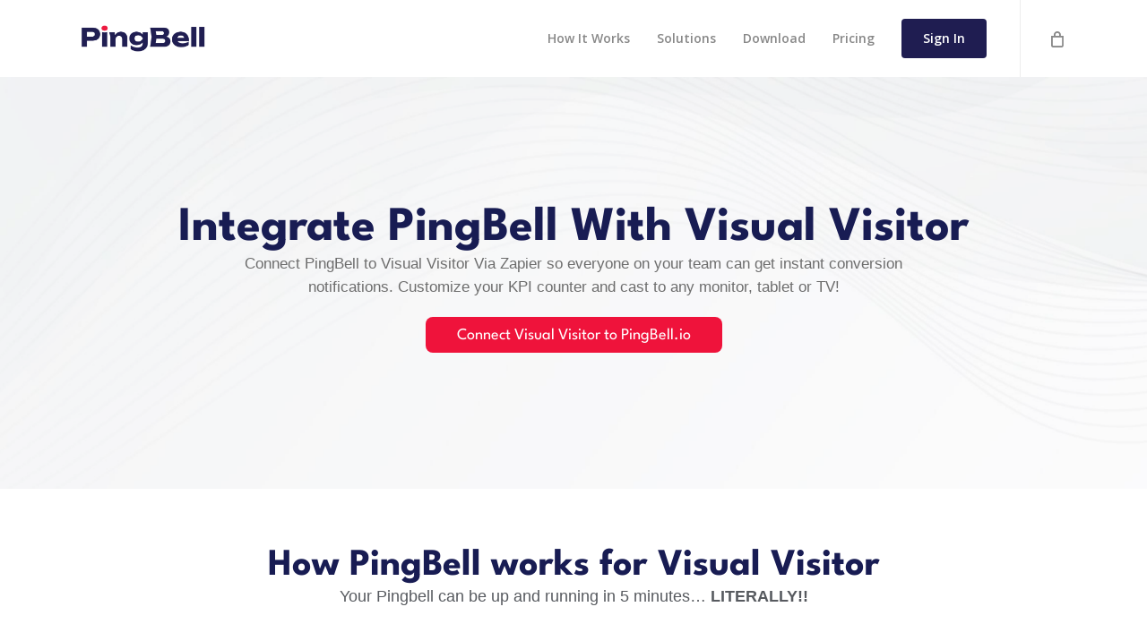

--- FILE ---
content_type: text/html; charset=UTF-8
request_url: https://pingbell.io/integrations/visual-visitor/
body_size: 23285
content:
<!doctype html>
<html dir="ltr" lang="en-US" prefix="og: https://ogp.me/ns#" class="no-js">
<head>
	<meta charset="UTF-8">
	<meta name="viewport" content="width=device-width, initial-scale=1, maximum-scale=1, user-scalable=0" /><title>Visual Visitor - PingBell</title>

		<!-- All in One SEO Pro 4.9.2 - aioseo.com -->
	<meta name="description" content="Visual Visitor is a website lead generation system that identifies companies visiting your website. Much like caller-id for your website." />
	<meta name="robots" content="max-image-preview:large" />
	<link rel="canonical" href="https://pingbell.io/integrations/visual-visitor/" />
	<meta name="generator" content="All in One SEO Pro (AIOSEO) 4.9.2" />
		<meta property="og:locale" content="en_US" />
		<meta property="og:site_name" content="PingBell - Order Counters &amp; Custom Push Notifications" />
		<meta property="og:type" content="article" />
		<meta property="og:title" content="Visual Visitor - PingBell" />
		<meta property="og:description" content="Visual Visitor is a website lead generation system that identifies companies visiting your website. Much like caller-id for your website." />
		<meta property="og:url" content="https://pingbell.io/integrations/visual-visitor/" />
		<meta property="article:published_time" content="2024-11-25T14:57:32+00:00" />
		<meta property="article:modified_time" content="2024-11-25T14:57:32+00:00" />
		<meta property="article:publisher" content="https://www.facebook.com/pingbell.io" />
		<meta name="twitter:card" content="summary_large_image" />
		<meta name="twitter:site" content="@PingBell_io" />
		<meta name="twitter:title" content="Visual Visitor - PingBell" />
		<meta name="twitter:description" content="Visual Visitor is a website lead generation system that identifies companies visiting your website. Much like caller-id for your website." />
		<script type="application/ld+json" class="aioseo-schema">
			{"@context":"https:\/\/schema.org","@graph":[{"@type":"BreadcrumbList","@id":"https:\/\/pingbell.io\/integrations\/visual-visitor\/#breadcrumblist","itemListElement":[{"@type":"ListItem","@id":"https:\/\/pingbell.io#listItem","position":1,"name":"Home","item":"https:\/\/pingbell.io","nextItem":{"@type":"ListItem","@id":"https:\/\/pingbell.io\/integrations\/#listItem","name":"Zapier Integrations"}},{"@type":"ListItem","@id":"https:\/\/pingbell.io\/integrations\/#listItem","position":2,"name":"Zapier Integrations","item":"https:\/\/pingbell.io\/integrations\/","nextItem":{"@type":"ListItem","@id":"https:\/\/pingbell.io\/zap-category\/cms\/#listItem","name":"CMS"},"previousItem":{"@type":"ListItem","@id":"https:\/\/pingbell.io#listItem","name":"Home"}},{"@type":"ListItem","@id":"https:\/\/pingbell.io\/zap-category\/cms\/#listItem","position":3,"name":"CMS","item":"https:\/\/pingbell.io\/zap-category\/cms\/","nextItem":{"@type":"ListItem","@id":"https:\/\/pingbell.io\/integrations\/visual-visitor\/#listItem","name":"Visual Visitor"},"previousItem":{"@type":"ListItem","@id":"https:\/\/pingbell.io\/integrations\/#listItem","name":"Zapier Integrations"}},{"@type":"ListItem","@id":"https:\/\/pingbell.io\/integrations\/visual-visitor\/#listItem","position":4,"name":"Visual Visitor","previousItem":{"@type":"ListItem","@id":"https:\/\/pingbell.io\/zap-category\/cms\/#listItem","name":"CMS"}}]},{"@type":"Organization","@id":"https:\/\/pingbell.io\/#organization","name":"PingBell","description":"Order Counters & Custom Push Notifications","url":"https:\/\/pingbell.io\/","logo":{"@type":"ImageObject","url":"https:\/\/pingbell.io\/wp-content\/uploads\/2023\/05\/pingbell-logo-1.png","@id":"https:\/\/pingbell.io\/integrations\/visual-visitor\/#organizationLogo","width":2000,"height":430},"image":{"@id":"https:\/\/pingbell.io\/integrations\/visual-visitor\/#organizationLogo"},"sameAs":["https:\/\/www.facebook.com\/pingbell.io","https:\/\/x.com\/PingBell_io","https:\/\/instagram.com\/pingbell.io","https:\/\/www.tiktok.com\/@pingbell.io","https:\/\/www.youtube.com\/@pingbell","https:\/\/www.linkedin.com\/company\/pingbell\/"]},{"@type":"WebPage","@id":"https:\/\/pingbell.io\/integrations\/visual-visitor\/#webpage","url":"https:\/\/pingbell.io\/integrations\/visual-visitor\/","name":"Visual Visitor - PingBell","description":"Visual Visitor is a website lead generation system that identifies companies visiting your website. Much like caller-id for your website.","inLanguage":"en-US","isPartOf":{"@id":"https:\/\/pingbell.io\/#website"},"breadcrumb":{"@id":"https:\/\/pingbell.io\/integrations\/visual-visitor\/#breadcrumblist"},"datePublished":"2024-11-25T14:57:32+00:00","dateModified":"2024-11-25T14:57:32+00:00"},{"@type":"WebSite","@id":"https:\/\/pingbell.io\/#website","url":"https:\/\/pingbell.io\/","name":"PingBell","description":"Order Counters & Custom Push Notifications","inLanguage":"en-US","publisher":{"@id":"https:\/\/pingbell.io\/#organization"}}]}
		</script>
		<!-- All in One SEO Pro -->


<!-- Google Tag Manager by PYS -->
    <script data-cfasync="false" data-pagespeed-no-defer>
	    window.dataLayerPYS = window.dataLayerPYS || [];
	</script>
<!-- End Google Tag Manager by PYS --><script type='application/javascript'  id='pys-version-script'>console.log('PixelYourSite Free version 11.1.5');</script>
<link rel='dns-prefetch' href='//fonts.googleapis.com' />
<link rel="alternate" type="application/rss+xml" title="PingBell &raquo; Feed" href="https://pingbell.io/feed/" />
<link rel="alternate" type="application/rss+xml" title="PingBell &raquo; Comments Feed" href="https://pingbell.io/comments/feed/" />
<link rel="alternate" title="oEmbed (JSON)" type="application/json+oembed" href="https://pingbell.io/wp-json/oembed/1.0/embed?url=https%3A%2F%2Fpingbell.io%2Fintegrations%2Fvisual-visitor%2F" />
<link rel="alternate" title="oEmbed (XML)" type="text/xml+oembed" href="https://pingbell.io/wp-json/oembed/1.0/embed?url=https%3A%2F%2Fpingbell.io%2Fintegrations%2Fvisual-visitor%2F&#038;format=xml" />
<link rel="preload" href="https://pingbell.io/wp-content/themes/salient/css/fonts/icomoon.woff?v=1.7" as="font" type="font/woff" crossorigin="anonymous"><style id='wp-img-auto-sizes-contain-inline-css' type='text/css'>
img:is([sizes=auto i],[sizes^="auto," i]){contain-intrinsic-size:3000px 1500px}
/*# sourceURL=wp-img-auto-sizes-contain-inline-css */
</style>
<link rel='stylesheet' id='wedocs-block-style-css' href='https://pingbell.io/wp-content/plugins/wedocs/assets/build/style-block.css?ver=6.9' type='text/css' media='all' />
<link rel='stylesheet' id='jkit-elements-main-css' href='https://pingbell.io/wp-content/plugins/jeg-elementor-kit/assets/css/elements/main.css?ver=3.0.1' type='text/css' media='all' />
<link rel='stylesheet' id='aioseo/css/src/vue/standalone/blocks/table-of-contents/global.scss-css' href='https://pingbell.io/wp-content/plugins/all-in-one-seo-pack-pro/dist/Pro/assets/css/table-of-contents/global.e90f6d47.css?ver=4.9.2' type='text/css' media='all' />
<link rel='stylesheet' id='aioseo/css/src/vue/standalone/blocks/pro/recipe/global.scss-css' href='https://pingbell.io/wp-content/plugins/all-in-one-seo-pack-pro/dist/Pro/assets/css/recipe/global.67a3275f.css?ver=4.9.2' type='text/css' media='all' />
<link rel='stylesheet' id='aioseo/css/src/vue/standalone/blocks/pro/product/global.scss-css' href='https://pingbell.io/wp-content/plugins/all-in-one-seo-pack-pro/dist/Pro/assets/css/product/global.61066cfb.css?ver=4.9.2' type='text/css' media='all' />
<link rel='stylesheet' id='aioseo-eeat/css/src/vue/standalone/blocks/author-bio/global.scss-css' href='https://pingbell.io/wp-content/plugins/aioseo-eeat/dist/Pro/assets/css/author-bio/global.lvru5eV8.css?ver=1.2.9' type='text/css' media='all' />
<link rel='stylesheet' id='aioseo-eeat/css/src/vue/standalone/blocks/author-tooltip/global.scss-css' href='https://pingbell.io/wp-content/plugins/aioseo-eeat/dist/Pro/assets/css/author-tooltip/global.BEv34Lr4.css?ver=1.2.9' type='text/css' media='all' />
<link rel='stylesheet' id='aioseo-eeat/css/src/vue/standalone/blocks/reviewer-tooltip/global.scss-css' href='https://pingbell.io/wp-content/plugins/aioseo-eeat/dist/Pro/assets/css/reviewer-tooltip/global.Cz6Z5e1C.css?ver=1.2.9' type='text/css' media='all' />
<link rel='stylesheet' id='salient-social-css' href='https://pingbell.io/wp-content/plugins/salient-social/css/style.css?ver=1.2.6' type='text/css' media='all' />
<style id='salient-social-inline-css' type='text/css'>

  .sharing-default-minimal .nectar-love.loved,
  body .nectar-social[data-color-override="override"].fixed > a:before, 
  body .nectar-social[data-color-override="override"].fixed .nectar-social-inner a,
  .sharing-default-minimal .nectar-social[data-color-override="override"] .nectar-social-inner a:hover,
  .nectar-social.vertical[data-color-override="override"] .nectar-social-inner a:hover {
    background-color: #1f1d51;
  }
  .nectar-social.hover .nectar-love.loved,
  .nectar-social.hover > .nectar-love-button a:hover,
  .nectar-social[data-color-override="override"].hover > div a:hover,
  #single-below-header .nectar-social[data-color-override="override"].hover > div a:hover,
  .nectar-social[data-color-override="override"].hover .share-btn:hover,
  .sharing-default-minimal .nectar-social[data-color-override="override"] .nectar-social-inner a {
    border-color: #1f1d51;
  }
  #single-below-header .nectar-social.hover .nectar-love.loved i,
  #single-below-header .nectar-social.hover[data-color-override="override"] a:hover,
  #single-below-header .nectar-social.hover[data-color-override="override"] a:hover i,
  #single-below-header .nectar-social.hover .nectar-love-button a:hover i,
  .nectar-love:hover i,
  .hover .nectar-love:hover .total_loves,
  .nectar-love.loved i,
  .nectar-social.hover .nectar-love.loved .total_loves,
  .nectar-social.hover .share-btn:hover, 
  .nectar-social[data-color-override="override"].hover .nectar-social-inner a:hover,
  .nectar-social[data-color-override="override"].hover > div:hover span,
  .sharing-default-minimal .nectar-social[data-color-override="override"] .nectar-social-inner a:not(:hover) i,
  .sharing-default-minimal .nectar-social[data-color-override="override"] .nectar-social-inner a:not(:hover) {
    color: #1f1d51;
  }
/*# sourceURL=salient-social-inline-css */
</style>
<link rel='stylesheet' id='woocommerce-layout-css' href='https://pingbell.io/wp-content/plugins/woocommerce/assets/css/woocommerce-layout.css?ver=10.4.3' type='text/css' media='all' />
<link rel='stylesheet' id='woocommerce-smallscreen-css' href='https://pingbell.io/wp-content/plugins/woocommerce/assets/css/woocommerce-smallscreen.css?ver=10.4.3' type='text/css' media='only screen and (max-width: 768px)' />
<link rel='stylesheet' id='woocommerce-general-css' href='https://pingbell.io/wp-content/plugins/woocommerce/assets/css/woocommerce.css?ver=10.4.3' type='text/css' media='all' />
<style id='woocommerce-inline-inline-css' type='text/css'>
.woocommerce form .form-row .required { visibility: visible; }
/*# sourceURL=woocommerce-inline-inline-css */
</style>
<link rel='stylesheet' id='zapier_integration-css' href='https://pingbell.io/wp-content/plugins/zapier_directory//style.css?ver=6.9' type='text/css' media='all' />
<link rel='stylesheet' id='elementor-frontend-css' href='https://pingbell.io/wp-content/plugins/elementor/assets/css/frontend.min.css?ver=3.33.6' type='text/css' media='all' />
<link rel='stylesheet' id='elementor-post-330-css' href='https://pingbell.io/wp-content/uploads/elementor/css/post-330.css?ver=1766418931' type='text/css' media='all' />
<link rel='stylesheet' id='font-awesome-css' href='https://pingbell.io/wp-content/plugins/elementor/assets/lib/font-awesome/css/font-awesome.min.css?ver=4.7.0' type='text/css' media='all' />
<link rel='stylesheet' id='salient-grid-system-css' href='https://pingbell.io/wp-content/themes/salient/css/build/grid-system.css?ver=18.0.2' type='text/css' media='all' />
<link rel='stylesheet' id='main-styles-css' href='https://pingbell.io/wp-content/themes/salient/css/build/style.css?ver=18.0.2' type='text/css' media='all' />
<style id='main-styles-inline-css' type='text/css'>
@media only screen and (max-width:999px){#ajax-content-wrap .top-level .nectar-post-grid[data-animation*="fade"] .nectar-post-grid-item,#ajax-content-wrap .top-level .nectar-post-grid[data-animation="zoom-out-reveal"] .nectar-post-grid-item *:not(.content):not(.bg-overlay),#ajax-content-wrap .top-level .nectar-post-grid[data-animation="zoom-out-reveal"] .nectar-post-grid-item *:before{transform:none;opacity:1;clip-path:none;}#ajax-content-wrap .top-level .nectar-post-grid[data-animation="zoom-out-reveal"] .nectar-post-grid-item .nectar-el-parallax-scroll .nectar-post-grid-item-bg-wrap-inner{transform:scale(1.275);}}.wpb_row.vc_row.top-level .nectar-video-bg{opacity:1;height:100%;width:100%;object-fit:cover;object-position:center center;}body.using-mobile-browser .wpb_row.vc_row.top-level .nectar-video-wrap{left:0;}body.using-mobile-browser .wpb_row.vc_row.top-level.full-width-section .nectar-video-wrap:not(.column-video){left:50%;}body.using-mobile-browser #nectar_fullscreen_rows[data-mobile-disable="off"] .wpb_row.vc_row.top-level.full-width-section .nectar-video-wrap:not(.column-video){left:0;}.wpb_row.vc_row.top-level .nectar-video-wrap{opacity:1;width:100%;}body .wpb_row.parallax_section.top-level > .nectar-video-wrap video:not(.translate){opacity:1;}.top-level .portfolio-items[data-loading=lazy-load] .col .inner-wrap.animated .top-level-image{opacity:1;}.wpb_row.vc_row.top-level .column-image-bg-wrap[data-n-parallax-bg="true"] .column-image-bg,.wpb_row.vc_row.top-level + .wpb_row .column-image-bg-wrap[data-n-parallax-bg="true"] .column-image-bg,#portfolio-extra > .wpb_row.vc_row.parallax_section:first-child .row-bg{transform:none!important;height:100%!important;opacity:1;}#portfolio-extra > .wpb_row.vc_row.parallax_section .row-bg{background-attachment:scroll;}.scroll-down-wrap.hidden{transform:none;opacity:1;}#ajax-loading-screen[data-disable-mobile="0"]{display:none!important;}body[data-slide-out-widget-area-style="slide-out-from-right"].material .slide_out_area_close.hide_until_rendered{opacity:0;}
/*# sourceURL=main-styles-inline-css */
</style>
<link rel='stylesheet' id='nectar-single-styles-css' href='https://pingbell.io/wp-content/themes/salient/css/build/single.css?ver=18.0.2' type='text/css' media='all' />
<link rel='stylesheet' id='nectar_default_font_open_sans-css' href='https://fonts.googleapis.com/css?family=Open+Sans%3A300%2C400%2C600%2C700&#038;subset=latin%2Clatin-ext&#038;display=swap' type='text/css' media='all' />
<link rel='stylesheet' id='responsive-css' href='https://pingbell.io/wp-content/themes/salient/css/build/responsive.css?ver=18.0.2' type='text/css' media='all' />
<link rel='stylesheet' id='nectar-product-style-classic-css' href='https://pingbell.io/wp-content/themes/salient/css/build/third-party/woocommerce/product-style-classic.css?ver=18.0.2' type='text/css' media='all' />
<link rel='stylesheet' id='woocommerce-css' href='https://pingbell.io/wp-content/themes/salient/css/build/woocommerce.css?ver=18.0.2' type='text/css' media='all' />
<link rel='stylesheet' id='skin-ascend-css' href='https://pingbell.io/wp-content/themes/salient/css/build/ascend.css?ver=18.0.2' type='text/css' media='all' />
<link rel='stylesheet' id='salient-wp-menu-dynamic-css' href='https://pingbell.io/wp-content/uploads/salient/menu-dynamic.css?ver=11506' type='text/css' media='all' />
<link rel='stylesheet' id='widget-heading-css' href='https://pingbell.io/wp-content/plugins/elementor/assets/css/widget-heading.min.css?ver=3.33.6' type='text/css' media='all' />
<link rel='stylesheet' id='widget-icon-box-css' href='https://pingbell.io/wp-content/plugins/elementor/assets/css/widget-icon-box.min.css?ver=3.33.6' type='text/css' media='all' />
<link rel='stylesheet' id='widget-image-css' href='https://pingbell.io/wp-content/plugins/elementor/assets/css/widget-image.min.css?ver=3.33.6' type='text/css' media='all' />
<link rel='stylesheet' id='elementor-post-45157-css' href='https://pingbell.io/wp-content/uploads/elementor/css/post-45157.css?ver=1766418943' type='text/css' media='all' />
<link rel='stylesheet' id='dynamic-css-css' href='https://pingbell.io/wp-content/uploads/salient/salient-dynamic-styles.css?ver=31386' type='text/css' media='all' />
<style id='dynamic-css-inline-css' type='text/css'>
#header-space{background-color:#ffffff}@media only screen and (min-width:1000px){body #ajax-content-wrap.no-scroll{min-height:calc(100vh - 86px);height:calc(100vh - 86px)!important;}}@media only screen and (min-width:1000px){#page-header-wrap.fullscreen-header,#page-header-wrap.fullscreen-header #page-header-bg,html:not(.nectar-box-roll-loaded) .nectar-box-roll > #page-header-bg.fullscreen-header,.nectar_fullscreen_zoom_recent_projects,#nectar_fullscreen_rows:not(.afterLoaded) > div{height:calc(100vh - 85px);}.wpb_row.vc_row-o-full-height.top-level,.wpb_row.vc_row-o-full-height.top-level > .col.span_12{min-height:calc(100vh - 85px);}html:not(.nectar-box-roll-loaded) .nectar-box-roll > #page-header-bg.fullscreen-header{top:86px;}.nectar-slider-wrap[data-fullscreen="true"]:not(.loaded),.nectar-slider-wrap[data-fullscreen="true"]:not(.loaded) .swiper-container{height:calc(100vh - 84px)!important;}.admin-bar .nectar-slider-wrap[data-fullscreen="true"]:not(.loaded),.admin-bar .nectar-slider-wrap[data-fullscreen="true"]:not(.loaded) .swiper-container{height:calc(100vh - 84px - 32px)!important;}}.admin-bar[class*="page-template-template-no-header"] .wpb_row.vc_row-o-full-height.top-level,.admin-bar[class*="page-template-template-no-header"] .wpb_row.vc_row-o-full-height.top-level > .col.span_12{min-height:calc(100vh - 32px);}body[class*="page-template-template-no-header"] .wpb_row.vc_row-o-full-height.top-level,body[class*="page-template-template-no-header"] .wpb_row.vc_row-o-full-height.top-level > .col.span_12{min-height:100vh;}@media only screen and (max-width:999px){.using-mobile-browser #nectar_fullscreen_rows:not(.afterLoaded):not([data-mobile-disable="on"]) > div{height:calc(100vh - 100px);}.using-mobile-browser .wpb_row.vc_row-o-full-height.top-level,.using-mobile-browser .wpb_row.vc_row-o-full-height.top-level > .col.span_12,[data-permanent-transparent="1"].using-mobile-browser .wpb_row.vc_row-o-full-height.top-level,[data-permanent-transparent="1"].using-mobile-browser .wpb_row.vc_row-o-full-height.top-level > .col.span_12{min-height:calc(100vh - 100px);}html:not(.nectar-box-roll-loaded) .nectar-box-roll > #page-header-bg.fullscreen-header,.nectar_fullscreen_zoom_recent_projects,.nectar-slider-wrap[data-fullscreen="true"]:not(.loaded),.nectar-slider-wrap[data-fullscreen="true"]:not(.loaded) .swiper-container,#nectar_fullscreen_rows:not(.afterLoaded):not([data-mobile-disable="on"]) > div{height:calc(100vh - 47px);}.wpb_row.vc_row-o-full-height.top-level,.wpb_row.vc_row-o-full-height.top-level > .col.span_12{min-height:calc(100vh - 47px);}body[data-transparent-header="false"] #ajax-content-wrap.no-scroll{min-height:calc(100vh - 47px);height:calc(100vh - 47px);}}.post-type-archive-product.woocommerce .container-wrap,.tax-product_cat.woocommerce .container-wrap{background-color:#f6f6f6;}.woocommerce.single-product #single-meta{position:relative!important;top:0!important;margin:0;left:8px;height:auto;}.woocommerce.single-product #single-meta:after{display:block;content:" ";clear:both;height:1px;}.woocommerce ul.products li.product.material,.woocommerce-page ul.products li.product.material{background-color:#ffffff;}.woocommerce ul.products li.product.minimal .product-wrap,.woocommerce ul.products li.product.minimal .background-color-expand,.woocommerce-page ul.products li.product.minimal .product-wrap,.woocommerce-page ul.products li.product.minimal .background-color-expand{background-color:#ffffff;}.screen-reader-text,.nectar-skip-to-content:not(:focus){border:0;clip:rect(1px,1px,1px,1px);clip-path:inset(50%);height:1px;margin:-1px;overflow:hidden;padding:0;position:absolute!important;width:1px;word-wrap:normal!important;}.row .col img:not([srcset]){width:auto;}.row .col img.img-with-animation.nectar-lazy:not([srcset]){width:100%;}
.wedocs-single-wrap { 
    margin-left:7vw; 
    width:60%;
    
}

  .responsive-iframe {
    width: 1280px;
    height: 700px; /* Default for desktop */
  }

  @media screen and (max-width: 768px) {
    .responsive-iframe {
      width: 400px; /* Smaller height for mobile */
    height: 300px; /* Default for desktop */

    }
  }
/*# sourceURL=dynamic-css-inline-css */
</style>
<link rel='stylesheet' id='ekit-widget-styles-css' href='https://pingbell.io/wp-content/plugins/elementskit-lite/widgets/init/assets/css/widget-styles.css?ver=3.7.7' type='text/css' media='all' />
<link rel='stylesheet' id='ekit-responsive-css' href='https://pingbell.io/wp-content/plugins/elementskit-lite/widgets/init/assets/css/responsive.css?ver=3.7.7' type='text/css' media='all' />
<link rel='stylesheet' id='widget-icon-list-css' href='https://pingbell.io/wp-content/plugins/elementor/assets/css/widget-icon-list.min.css?ver=3.33.6' type='text/css' media='all' />
<link rel='stylesheet' id='elementor-gf-local-roboto-css' href='https://pingbell.io/wp-content/uploads/elementor/google-fonts/css/roboto.css?ver=1750842789' type='text/css' media='all' />
<link rel='stylesheet' id='elementor-gf-local-robotoslab-css' href='https://pingbell.io/wp-content/uploads/elementor/google-fonts/css/robotoslab.css?ver=1750842796' type='text/css' media='all' />
<link rel='stylesheet' id='elementor-gf-local-leaguespartan-css' href='https://pingbell.io/wp-content/uploads/elementor/google-fonts/css/leaguespartan.css?ver=1743483111' type='text/css' media='all' />
<link rel='stylesheet' id='elementor-icons-jkiticon-css' href='https://pingbell.io/wp-content/plugins/jeg-elementor-kit/assets/fonts/jkiticon/jkiticon.css?ver=3.0.1' type='text/css' media='all' />
<script type="text/javascript" id="jquery-core-js-extra">
/* <![CDATA[ */
var pysFacebookRest = {"restApiUrl":"https://pingbell.io/wp-json/pys-facebook/v1/event","debug":""};
//# sourceURL=jquery-core-js-extra
/* ]]> */
</script>
<script type="text/javascript" src="https://pingbell.io/wp-includes/js/jquery/jquery.min.js?ver=3.7.1" id="jquery-core-js"></script>
<script type="text/javascript" src="https://pingbell.io/wp-includes/js/jquery/jquery-migrate.min.js?ver=3.4.1" id="jquery-migrate-js"></script>
<script type="text/javascript" src="https://pingbell.io/wp-content/plugins/woocommerce/assets/js/jquery-blockui/jquery.blockUI.min.js?ver=2.7.0-wc.10.4.3" id="wc-jquery-blockui-js" defer="defer" data-wp-strategy="defer"></script>
<script type="text/javascript" id="wc-add-to-cart-js-extra">
/* <![CDATA[ */
var wc_add_to_cart_params = {"ajax_url":"/wp-admin/admin-ajax.php","wc_ajax_url":"/?wc-ajax=%%endpoint%%","i18n_view_cart":"View cart","cart_url":"https://pingbell.io/cart/","is_cart":"","cart_redirect_after_add":"no"};
//# sourceURL=wc-add-to-cart-js-extra
/* ]]> */
</script>
<script type="text/javascript" src="https://pingbell.io/wp-content/plugins/woocommerce/assets/js/frontend/add-to-cart.min.js?ver=10.4.3" id="wc-add-to-cart-js" defer="defer" data-wp-strategy="defer"></script>
<script type="text/javascript" src="https://pingbell.io/wp-content/plugins/woocommerce/assets/js/js-cookie/js.cookie.min.js?ver=2.1.4-wc.10.4.3" id="wc-js-cookie-js" defer="defer" data-wp-strategy="defer"></script>
<script type="text/javascript" id="woocommerce-js-extra">
/* <![CDATA[ */
var woocommerce_params = {"ajax_url":"/wp-admin/admin-ajax.php","wc_ajax_url":"/?wc-ajax=%%endpoint%%","i18n_password_show":"Show password","i18n_password_hide":"Hide password"};
//# sourceURL=woocommerce-js-extra
/* ]]> */
</script>
<script type="text/javascript" src="https://pingbell.io/wp-content/plugins/woocommerce/assets/js/frontend/woocommerce.min.js?ver=10.4.3" id="woocommerce-js" defer="defer" data-wp-strategy="defer"></script>
<script type="text/javascript" src="https://pingbell.io/wp-content/plugins/pixelyoursite/dist/scripts/jquery.bind-first-0.2.3.min.js?ver=0.2.3" id="jquery-bind-first-js"></script>
<script type="text/javascript" src="https://pingbell.io/wp-content/plugins/pixelyoursite/dist/scripts/js.cookie-2.1.3.min.js?ver=2.1.3" id="js-cookie-pys-js"></script>
<script type="text/javascript" src="https://pingbell.io/wp-content/plugins/pixelyoursite/dist/scripts/tld.min.js?ver=2.3.1" id="js-tld-js"></script>
<script type="text/javascript" id="pys-js-extra">
/* <![CDATA[ */
var pysOptions = {"staticEvents":{"facebook":{"init_event":[{"delay":0,"type":"static","ajaxFire":false,"name":"PageView","pixelIds":["867697691204473"],"eventID":"683d3550-c3e3-4b28-b763-e0d4f6594ed6","params":{"page_title":"Visual Visitor","post_type":"zapier_integration","post_id":39119,"plugin":"PixelYourSite","user_role":"guest","event_url":"pingbell.io/integrations/visual-visitor/"},"e_id":"init_event","ids":[],"hasTimeWindow":false,"timeWindow":0,"woo_order":"","edd_order":""}]}},"dynamicEvents":[],"triggerEvents":[],"triggerEventTypes":[],"facebook":{"pixelIds":["867697691204473"],"advancedMatching":{"external_id":"fbacbacbdcceceedbdfffbcbabbd"},"advancedMatchingEnabled":true,"removeMetadata":false,"wooVariableAsSimple":false,"serverApiEnabled":true,"wooCRSendFromServer":false,"send_external_id":null,"enabled_medical":false,"do_not_track_medical_param":["event_url","post_title","page_title","landing_page","content_name","categories","category_name","tags"],"meta_ldu":false},"ga":{"trackingIds":["G-THZLX1DFC4"],"commentEventEnabled":true,"downloadEnabled":true,"formEventEnabled":true,"crossDomainEnabled":true,"crossDomainAcceptIncoming":true,"crossDomainDomains":["https://app.pingbell.io"],"isDebugEnabled":[],"serverContainerUrls":{"G-THZLX1DFC4":{"enable_server_container":"","server_container_url":"","transport_url":""}},"additionalConfig":{"G-THZLX1DFC4":{"first_party_collection":true}},"disableAdvertisingFeatures":false,"disableAdvertisingPersonalization":false,"wooVariableAsSimple":true,"custom_page_view_event":false},"debug":"","siteUrl":"https://pingbell.io","ajaxUrl":"https://pingbell.io/wp-admin/admin-ajax.php","ajax_event":"30ca8d2146","enable_remove_download_url_param":"1","cookie_duration":"7","last_visit_duration":"60","enable_success_send_form":"","ajaxForServerEvent":"1","ajaxForServerStaticEvent":"1","useSendBeacon":"1","send_external_id":"1","external_id_expire":"180","track_cookie_for_subdomains":"1","google_consent_mode":"1","gdpr":{"ajax_enabled":false,"all_disabled_by_api":false,"facebook_disabled_by_api":false,"analytics_disabled_by_api":false,"google_ads_disabled_by_api":false,"pinterest_disabled_by_api":false,"bing_disabled_by_api":false,"reddit_disabled_by_api":false,"externalID_disabled_by_api":false,"facebook_prior_consent_enabled":true,"analytics_prior_consent_enabled":true,"google_ads_prior_consent_enabled":null,"pinterest_prior_consent_enabled":true,"bing_prior_consent_enabled":true,"cookiebot_integration_enabled":false,"cookiebot_facebook_consent_category":"marketing","cookiebot_analytics_consent_category":"statistics","cookiebot_tiktok_consent_category":"marketing","cookiebot_google_ads_consent_category":"marketing","cookiebot_pinterest_consent_category":"marketing","cookiebot_bing_consent_category":"marketing","consent_magic_integration_enabled":false,"real_cookie_banner_integration_enabled":false,"cookie_notice_integration_enabled":false,"cookie_law_info_integration_enabled":false,"analytics_storage":{"enabled":true,"value":"granted","filter":false},"ad_storage":{"enabled":true,"value":"granted","filter":false},"ad_user_data":{"enabled":true,"value":"granted","filter":false},"ad_personalization":{"enabled":true,"value":"granted","filter":false}},"cookie":{"disabled_all_cookie":false,"disabled_start_session_cookie":false,"disabled_advanced_form_data_cookie":false,"disabled_landing_page_cookie":false,"disabled_first_visit_cookie":false,"disabled_trafficsource_cookie":false,"disabled_utmTerms_cookie":false,"disabled_utmId_cookie":false},"tracking_analytics":{"TrafficSource":"direct","TrafficLanding":"undefined","TrafficUtms":[],"TrafficUtmsId":[]},"GATags":{"ga_datalayer_type":"default","ga_datalayer_name":"dataLayerPYS"},"woo":{"enabled":true,"enabled_save_data_to_orders":true,"addToCartOnButtonEnabled":true,"addToCartOnButtonValueEnabled":true,"addToCartOnButtonValueOption":"price","singleProductId":null,"removeFromCartSelector":"form.woocommerce-cart-form .remove","addToCartCatchMethod":"add_cart_hook","is_order_received_page":false,"containOrderId":false},"edd":{"enabled":false},"cache_bypass":"1769017188"};
//# sourceURL=pys-js-extra
/* ]]> */
</script>
<script type="text/javascript" src="https://pingbell.io/wp-content/plugins/pixelyoursite/dist/scripts/public.js?ver=11.1.5" id="pys-js"></script>
<script></script><link rel="https://api.w.org/" href="https://pingbell.io/wp-json/" /><link rel="alternate" title="JSON" type="application/json" href="https://pingbell.io/wp-json/wp/v2/zapier_integration/39119" /><link rel="EditURI" type="application/rsd+xml" title="RSD" href="https://pingbell.io/xmlrpc.php?rsd" />
<meta name="generator" content="WordPress 6.9" />
<meta name="generator" content="WooCommerce 10.4.3" />
<link rel='shortlink' href='https://pingbell.io/?p=39119' />
<meta name="facebook-domain-verification" content="jqom9n3nz396nyzcpfsqk03cvd2wb0" /><script type="text/javascript"> var root = document.getElementsByTagName( "html" )[0]; root.setAttribute( "class", "js" ); </script><script>(function(w,r){w._rwq=r;w[r]=w[r]||function(){(w[r].q=w[r].q||[]).push(arguments)}})(window,'rewardful');</script>
<script async src='https://r.wdfl.co/rw.js' data-rewardful='d74b55'></script>

<script src="https://cdn.amplitude.com/script/7144e1b223439f745d4f716b9a8198b3.js"></script><script>window.amplitude.init('7144e1b223439f745d4f716b9a8198b3', {"fetchRemoteConfig":true,"autocapture":true});</script>

<!--MNTN Tracking Pixel-->
<!-- INSTALL ON ALL PAGES OF SITE-->
<script type="text/javascript">
	(function(){"use strict";var e=null,b="4.0.0",
	n="43404",
	additional="term=value",
	t,r,i;try{t=top.document.referer!==""?encodeURIComponent(top.document.referrer.substring(0,2048)):""}catch(o){t=document.referrer!==null?document.referrer.toString().substring(0,2048):""}try{r=window&&window.top&&document.location&&window.top.location===document.location?document.location:window&&window.top&&window.top.location&&""!==window.top.location?window.top.location:document.location}catch(u){r=document.location}try{i=parent.location.href!==""?encodeURIComponent(parent.location.href.toString().substring(0,2048)):""}catch(a){try{i=r!==null?encodeURIComponent(r.toString().substring(0,2048)):""}catch(f){i=""}}var l,c=document.createElement("script"),h=null,p=document.getElementsByTagName("script"),d=Number(p.length)-1,v=document.getElementsByTagName("script")[d];if(typeof l==="undefined"){l=Math.floor(Math.random()*1e17)}h="dx.mountain.com/spx?"+"dxver="+b+"&shaid="+n+"&tdr="+t+"&plh="+i+"&cb="+l+additional;c.type="text/javascript";c.src=("https:"===document.location.protocol?"https://":"http://")+h;v.parentNode.insertBefore(c,v)})()
</script>	<noscript><style>.woocommerce-product-gallery{ opacity: 1 !important; }</style></noscript>
				<style>
				.e-con.e-parent:nth-of-type(n+4):not(.e-lazyloaded):not(.e-no-lazyload),
				.e-con.e-parent:nth-of-type(n+4):not(.e-lazyloaded):not(.e-no-lazyload) * {
					background-image: none !important;
				}
				@media screen and (max-height: 1024px) {
					.e-con.e-parent:nth-of-type(n+3):not(.e-lazyloaded):not(.e-no-lazyload),
					.e-con.e-parent:nth-of-type(n+3):not(.e-lazyloaded):not(.e-no-lazyload) * {
						background-image: none !important;
					}
				}
				@media screen and (max-height: 640px) {
					.e-con.e-parent:nth-of-type(n+2):not(.e-lazyloaded):not(.e-no-lazyload),
					.e-con.e-parent:nth-of-type(n+2):not(.e-lazyloaded):not(.e-no-lazyload) * {
						background-image: none !important;
					}
				}
			</style>
			<meta name="generator" content="Powered by WPBakery Page Builder - drag and drop page builder for WordPress."/>
<link rel="icon" href="https://pingbell.io/wp-content/uploads/2023/08/cropped-pingbell-site-icon-32x32.png" sizes="32x32" />
<link rel="icon" href="https://pingbell.io/wp-content/uploads/2023/08/cropped-pingbell-site-icon-192x192.png" sizes="192x192" />
<link rel="apple-touch-icon" href="https://pingbell.io/wp-content/uploads/2023/08/cropped-pingbell-site-icon-180x180.png" />
<meta name="msapplication-TileImage" content="https://pingbell.io/wp-content/uploads/2023/08/cropped-pingbell-site-icon-270x270.png" />

<script>(function(w,r){w._rwq=r;w[r]=w[r]||function(){(w[r].q=w[r].q||[]).push(arguments)}})(window,'rewardful');</script>
<script async src='https://r.wdfl.co/rw.js' data-rewardful='d74b55'></script>

<script src="https://cdn.amplitude.com/script/7144e1b223439f745d4f716b9a8198b3.js"></script><script>window.amplitude.init('7144e1b223439f745d4f716b9a8198b3', {"fetchRemoteConfig":true,"autocapture":true});</script>

<!--MNTN Tracking Pixel-->
<!-- INSTALL ON ALL PAGES OF SITE-->
<script type="text/javascript">
	(function(){"use strict";var e=null,b="4.0.0",
	n="43404",
	additional="term=value",
	t,r,i;try{t=top.document.referer!==""?encodeURIComponent(top.document.referrer.substring(0,2048)):""}catch(o){t=document.referrer!==null?document.referrer.toString().substring(0,2048):""}try{r=window&&window.top&&document.location&&window.top.location===document.location?document.location:window&&window.top&&window.top.location&&""!==window.top.location?window.top.location:document.location}catch(u){r=document.location}try{i=parent.location.href!==""?encodeURIComponent(parent.location.href.toString().substring(0,2048)):""}catch(a){try{i=r!==null?encodeURIComponent(r.toString().substring(0,2048)):""}catch(f){i=""}}var l,c=document.createElement("script"),h=null,p=document.getElementsByTagName("script"),d=Number(p.length)-1,v=document.getElementsByTagName("script")[d];if(typeof l==="undefined"){l=Math.floor(Math.random()*1e17)}h="dx.mountain.com/spx?"+"dxver="+b+"&shaid="+n+"&tdr="+t+"&plh="+i+"&cb="+l+additional;c.type="text/javascript";c.src=("https:"===document.location.protocol?"https://":"http://")+h;v.parentNode.insertBefore(c,v)})()
</script>

<meta name="google-site-verification" content="825UX4rA6ldUfhGCeW2Wp730HMaH03SoJprkpG3e3Fw" />

<script id="vtag-ai-js" async src="https://r2.leadsy.ai/tag.js" data-pid="UHvhG92dQiysKuac" data-version="062024"></script>
<noscript><style> .wpb_animate_when_almost_visible { opacity: 1; }</style></noscript></head><body class="wp-singular zapier_integration-template-default single single-zapier_integration postid-39119 wp-custom-logo wp-theme-salient theme-salient woocommerce-no-js jkit-color-scheme ascend wpb-js-composer js-comp-ver-8.6.1 vc_responsive elementor-default elementor-template-full-width elementor-kit-330 elementor-page-45157" data-footer-reveal="false" data-footer-reveal-shadow="none" data-header-format="default" data-body-border="off" data-boxed-style="" data-header-breakpoint="1000" data-dropdown-style="minimal" data-cae="easeOutCubic" data-cad="750" data-megamenu-width="contained" data-aie="none" data-ls="fancybox" data-apte="standard" data-hhun="0" data-fancy-form-rcs="default" data-form-style="default" data-form-submit="regular" data-is="minimal" data-button-style="slightly_rounded_shadow" data-user-account-button="false" data-flex-cols="true" data-col-gap="default" data-header-inherit-rc="false" data-header-search="false" data-animated-anchors="true" data-ajax-transitions="false" data-full-width-header="true" data-slide-out-widget-area="true" data-slide-out-widget-area-style="slide-out-from-right" data-user-set-ocm="off" data-loading-animation="none" data-bg-header="false" data-responsive="1" data-ext-responsive="true" data-ext-padding="90" data-header-resize="1" data-header-color="custom" data-cart="true" data-remove-m-parallax="" data-remove-m-video-bgs="" data-m-animate="0" data-force-header-trans-color="light" data-smooth-scrolling="0" data-permanent-transparent="false" >
	
	<script type="text/javascript">
	 (function(window, document) {

		document.documentElement.classList.remove("no-js");

		if(navigator.userAgent.match(/(Android|iPod|iPhone|iPad|BlackBerry|IEMobile|Opera Mini)/)) {
			document.body.className += " using-mobile-browser mobile ";
		}
		if(navigator.userAgent.match(/Mac/) && navigator.maxTouchPoints && navigator.maxTouchPoints > 2) {
			document.body.className += " using-ios-device ";
		}

		if( !("ontouchstart" in window) ) {

			var body = document.querySelector("body");
			var winW = window.innerWidth;
			var bodyW = body.clientWidth;

			if (winW > bodyW + 4) {
				body.setAttribute("style", "--scroll-bar-w: " + (winW - bodyW - 4) + "px");
			} else {
				body.setAttribute("style", "--scroll-bar-w: 0px");
			}
		}

	 })(window, document);
   </script><nav aria-label="Skip links" class="nectar-skip-to-content-wrap"><a href="#ajax-content-wrap" class="nectar-skip-to-content">Skip to main content</a></nav>	
	<div id="header-space"  data-header-mobile-fixed='1'></div> 
	
		<div id="header-outer" data-has-menu="true" data-has-buttons="yes" data-header-button_style="shadow_hover_scale" data-using-pr-menu="false" data-mobile-fixed="1" data-ptnm="false" data-lhe="animated_underline" data-user-set-bg="#ffffff" data-format="default" data-permanent-transparent="false" data-megamenu-rt="0" data-remove-fixed="0" data-header-resize="1" data-cart="true" data-transparency-option="" data-box-shadow="none" data-shrink-num="6" data-using-secondary="0" data-using-logo="1" data-logo-height="30" data-m-logo-height="24" data-padding="28" data-full-width="true" data-condense="false" >
		
<header id="top" role="banner" aria-label="Main Menu">
		<div class="container">
		<div class="row">
			<div class="col span_3">
								<a id="logo" href="https://pingbell.io" data-supplied-ml-starting-dark="false" data-supplied-ml-starting="false" data-supplied-ml="false" >
					<img class="stnd skip-lazy default-logo dark-version" width="2000" height="430" alt="PingBell" src="https://pingbell.io/wp-content/uploads/2023/05/pingbell-logo-1.png" srcset="https://pingbell.io/wp-content/uploads/2023/05/pingbell-logo-1.png 1x, https://pingbell.io/wp-content/uploads/2023/05/pingbell-logo-1.png 2x" />				</a>
							</div><!--/span_3-->

			<div class="col span_9 col_last">
									<div class="nectar-mobile-only mobile-header"><div class="inner"><ul id="menu-main" class="sf-menu"><li id="menu-item-45694" class="menu-item menu-item-type-custom menu-item-object-custom menu-item-btn-style-button_accent-color menu-item-45694"><a href="https://app.pingbell.io"><span class="menu-title-text">Sign In</span></a></li>
</ul></div></div>
				
						<a id="mobile-cart-link" aria-label="Cart" data-cart-style="dropdown" href="https://pingbell.io/cart/"><i class="icon-salient-cart"></i><div class="cart-wrap"><span>0 </span></div></a>
															<div class="slide-out-widget-area-toggle mobile-icon slide-out-from-right" data-custom-color="false" data-icon-animation="simple-transform">
						<div> <a href="#slide-out-widget-area" role="button" aria-label="Navigation Menu" aria-expanded="false" class="closed">
							<span class="screen-reader-text">Menu</span><span aria-hidden="true"> <i class="lines-button x2"> <i class="lines"></i> </i> </span>						</a></div>
					</div>
				
									<nav aria-label="Main Menu">
													<ul class="sf-menu">
								<li id="menu-item-46693" class="menu-item menu-item-type-post_type menu-item-object-page nectar-regular-menu-item menu-item-46693"><a href="https://pingbell.io/how-it-works/"><span class="menu-title-text">How It Works</span></a></li>
<li id="menu-item-46691" class="menu-item menu-item-type-post_type menu-item-object-page nectar-regular-menu-item menu-item-46691"><a href="https://pingbell.io/solutions/"><span class="menu-title-text">Solutions</span></a></li>
<li id="menu-item-46692" class="menu-item menu-item-type-post_type menu-item-object-page nectar-regular-menu-item menu-item-46692"><a href="https://pingbell.io/download/"><span class="menu-title-text">Download</span></a></li>
<li id="menu-item-46376" class="menu-item menu-item-type-post_type menu-item-object-page nectar-regular-menu-item menu-item-46376"><a href="https://pingbell.io/pricing/"><span class="menu-title-text">Pricing</span></a></li>
<li class="menu-item menu-item-type-custom menu-item-object-custom menu-item-btn-style-button_accent-color nectar-regular-menu-item menu-item-45694"><a href="https://app.pingbell.io"><span class="menu-title-text">Sign In</span></a></li>
							</ul>
													<ul class="buttons sf-menu" data-user-set-ocm="off"><li class="nectar-woo-cart">
			<div class="cart-outer" data-user-set-ocm="off" data-cart-style="dropdown">
				<div class="cart-menu-wrap">
					<div class="cart-menu">
						<a class="cart-contents" href="https://pingbell.io/cart/"><div class="cart-icon-wrap"><i class="icon-salient-cart" aria-hidden="true"></i> <div class="cart-wrap"><span>0 </span></div> </div></a>
					</div>
				</div>

									<div class="cart-notification">
						<span class="item-name"></span> was successfully added to your cart.					</div>
				
				<div class="widget woocommerce widget_shopping_cart"><div class="widget_shopping_cart_content"></div></div>
			</div>

			</li></ul>
						
					</nav>

					
				</div><!--/span_9-->

				
			</div><!--/row-->
					</div><!--/container-->
	</header>		
	</div>
	
<div id="search-outer" class="nectar">
	<div id="search">
		<div class="container">
			 <div id="search-box">
				 <div class="inner-wrap">
					 <div class="col span_12">
						  <form role="search" action="https://pingbell.io/" method="GET">
															<input type="text" name="s" id="s" value="Type what you&#039;re looking for" aria-label="Search" data-placeholder="Type what you&#039;re looking for" />
							
						
						<button aria-label="Search" class="search-box__button" type="submit">Search</button>						</form>
					</div><!--/span_12-->
				</div><!--/inner-wrap-->
			 </div><!--/search-box-->
			 <div id="close"><a href="#" role="button"><span class="screen-reader-text">Close Search</span>
				<span class="icon-salient-x" aria-hidden="true"></span>				 </a></div>
		 </div><!--/container-->
	</div><!--/search-->
</div><!--/search-outer-->
	<div id="ajax-content-wrap">
		<div data-elementor-type="single-post" data-elementor-id="45157" class="elementor elementor-45157 elementor-location-single post-39119 zapier_integration type-zapier_integration status-publish zap_category-cms" data-elementor-post-type="elementor_library">
			<div class="elementor-element elementor-element-e1db669 e-flex e-con-boxed e-con e-parent" data-id="e1db669" data-element_type="container" data-settings="{&quot;background_background&quot;:&quot;classic&quot;}">
					<div class="e-con-inner">
				<div class="elementor-element elementor-element-7a10249 elementor-widget elementor-widget-heading" data-id="7a10249" data-element_type="widget" data-widget_type="heading.default">
				<div class="elementor-widget-container">
					<h2 class="elementor-heading-title elementor-size-default">Integrate PingBell With Visual Visitor</h2>				</div>
				</div>
				<div class="elementor-element elementor-element-fa8bd4c elementor-widget__width-initial elementor-widget elementor-widget-text-editor" data-id="fa8bd4c" data-element_type="widget" data-widget_type="text-editor.default">
				<div class="elementor-widget-container">
									Connect PingBell to Visual Visitor Via Zapier so everyone on your team can get instant conversion notifications. Customize your KPI counter and cast to any monitor, tablet or TV!								</div>
				</div>
		<div class="elementor-element elementor-element-c4c0328 e-con-full e-flex e-con e-child" data-id="c4c0328" data-element_type="container">
				<div class="elementor-element elementor-element-0864b25 elementor-align-center elementor-widget elementor-widget-button" data-id="0864b25" data-element_type="widget" data-widget_type="button.default">
				<div class="elementor-widget-container">
									<div class="elementor-button-wrapper">
					<a class="elementor-button elementor-button-link elementor-size-sm" href="https://api.zapier.com/v1/embed/apps/pingbell/integrations/visual-visitor">
						<span class="elementor-button-content-wrapper">
									<span class="elementor-button-text">Connect  Visual Visitor to PingBell.io</span>
					</span>
					</a>
				</div>
								</div>
				</div>
				</div>
					</div>
				</div>
		<div class="elementor-element elementor-element-5991c53 e-flex e-con-boxed e-con e-parent" data-id="5991c53" data-element_type="container">
					<div class="e-con-inner">
				<div class="elementor-element elementor-element-90ec725 elementor-widget elementor-widget-heading" data-id="90ec725" data-element_type="widget" data-widget_type="heading.default">
				<div class="elementor-widget-container">
					<h2 class="elementor-heading-title elementor-size-default">How PingBell works for Visual Visitor</h2>				</div>
				</div>
				<div class="elementor-element elementor-element-ccb311c elementor-widget__width-initial elementor-widget elementor-widget-text-editor" data-id="ccb311c" data-element_type="widget" data-widget_type="text-editor.default">
				<div class="elementor-widget-container">
									<p>Your Pingbell can be up and running in 5 minutes&#8230;<b> LITERALLY!!</b></p>								</div>
				</div>
		<div class="elementor-element elementor-element-42f796a e-grid e-con-full e-con e-child" data-id="42f796a" data-element_type="container">
				<div class="elementor-element elementor-element-ef11bf3 jkit-equal-height-disable elementor-widget elementor-widget-jkit_icon_box" data-id="ef11bf3" data-element_type="widget" data-widget_type="jkit_icon_box.default">
				<div class="elementor-widget-container">
					<div  class="jeg-elementor-kit jkit-icon-box icon-position- elementor-animation- jeg_module_39119__69710f64c3de2" ><div class="jkit-icon-box-wrapper hover-from-left"><div class="icon-box icon-box-header elementor-animation-"><div class="icon style-color"><i aria-hidden="true" class="jki jki-plus-circle-light"></i></div></div><div class="icon-box icon-box-body">
                <h2 class="title">Create a new PingBell</h2><p class="icon-box-description">Name your PingBell, Select a custom sound, add an inspiring text prompt and add your team members.</p>
            </div>
            
            </div></div>				</div>
				</div>
				<div class="elementor-element elementor-element-036ab6d jkit-equal-height-disable elementor-widget elementor-widget-jkit_icon_box" data-id="036ab6d" data-element_type="widget" data-widget_type="jkit_icon_box.default">
				<div class="elementor-widget-container">
					<div  class="jeg-elementor-kit jkit-icon-box icon-position- elementor-animation- jeg_module_39119_1_69710f64c49b8" ><div class="jkit-icon-box-wrapper hover-from-left"><div class="icon-box icon-box-header elementor-animation-"><div class="icon style-color"><i aria-hidden="true" class="jki jki-copy-line"></i></div></div><div class="icon-box icon-box-body">
                <h2 class="title">Connect your PingBell to a webhook</h2><p class="icon-box-description">Copy &amp; Paste the PingBell notification URL into the webhook field of your desired app or service. Then choose the event that will Make Your PingBell Ring.</p>
            </div>
            
            </div></div>				</div>
				</div>
				<div class="elementor-element elementor-element-a8a02d7 jkit-equal-height-disable elementor-widget elementor-widget-jkit_icon_box" data-id="a8a02d7" data-element_type="widget" data-widget_type="jkit_icon_box.default">
				<div class="elementor-widget-container">
					<div  class="jeg-elementor-kit jkit-icon-box icon-position- elementor-animation- jeg_module_39119_2_69710f64c5117" ><div class="jkit-icon-box-wrapper hover-from-left"><div class="icon-box icon-box-header elementor-animation-"><div class="icon style-color"><i aria-hidden="true" class="jki jki-stats-4-light"></i></div></div><div class="icon-box icon-box-body">
                <h2 class="title">Get notified and view stats</h2><p class="icon-box-description">Get an instant notification every time the event is triggered. Review the amount of PingBells we tracked in your dashboard.</p>
            </div>
            
            </div></div>				</div>
				</div>
				</div>
					</div>
				</div>
		<div class="elementor-element elementor-element-d208464 e-con-full e-flex e-con e-parent" data-id="d208464" data-element_type="container" data-settings="{&quot;background_background&quot;:&quot;classic&quot;}">
		<div class="elementor-element elementor-element-b33f78b e-flex e-con-boxed e-con e-child" data-id="b33f78b" data-element_type="container">
					<div class="e-con-inner">
		<div class="elementor-element elementor-element-ee91888 e-con-full e-flex e-con e-child" data-id="ee91888" data-element_type="container">
				<div class="elementor-element elementor-element-01e4140 elementor-widget elementor-widget-heading" data-id="01e4140" data-element_type="widget" data-widget_type="heading.default">
				<div class="elementor-widget-container">
					<h2 class="elementor-heading-title elementor-size-default">Group Push Notifications For Visual Visitor</h2>				</div>
				</div>
				<div class="elementor-element elementor-element-ec5d2a7 elementor-widget__width-initial elementor-widget elementor-widget-text-editor" data-id="ec5d2a7" data-element_type="widget" data-widget_type="text-editor.default">
				<div class="elementor-widget-container">
									<p>Using PingBell you can now easily notify your entire team when a transaction occurs, wherever they are in the world!</p>								</div>
				</div>
				<div class="elementor-element elementor-element-c4bed8f elementor-align-left elementor-widget elementor-widget-button" data-id="c4bed8f" data-element_type="widget" data-widget_type="button.default">
				<div class="elementor-widget-container">
									<div class="elementor-button-wrapper">
					<a class="elementor-button elementor-button-link elementor-size-sm" href="https://app.pingbell.io/">
						<span class="elementor-button-content-wrapper">
									<span class="elementor-button-text">Sign Up Now</span>
					</span>
					</a>
				</div>
								</div>
				</div>
				</div>
		<div class="elementor-element elementor-element-84cbe86 e-con-full e-flex e-con e-child" data-id="84cbe86" data-element_type="container">
		<div class="elementor-element elementor-element-1783b97 e-grid e-con-full e-con e-child" data-id="1783b97" data-element_type="container">
				<div class="elementor-element elementor-element-c952fa6 elementor-view-default elementor-position-top elementor-mobile-position-top elementor-widget elementor-widget-icon-box" data-id="c952fa6" data-element_type="widget" data-widget_type="icon-box.default">
				<div class="elementor-widget-container">
							<div class="elementor-icon-box-wrapper">

						<div class="elementor-icon-box-icon">
				<span  class="elementor-icon">
				<i aria-hidden="true" class="jki jki-bolt-solid"></i>				</span>
			</div>
			
						<div class="elementor-icon-box-content">

									<h3 class="elementor-icon-box-title">
						<span  >
							Instant Alerts						</span>
					</h3>
				
									<p class="elementor-icon-box-description">
						Get notified Immediately when transactions happen!					</p>
				
			</div>
			
		</div>
						</div>
				</div>
				<div class="elementor-element elementor-element-f0604e9 elementor-view-default elementor-position-top elementor-mobile-position-top elementor-widget elementor-widget-icon-box" data-id="f0604e9" data-element_type="widget" data-widget_type="icon-box.default">
				<div class="elementor-widget-container">
							<div class="elementor-icon-box-wrapper">

						<div class="elementor-icon-box-icon">
				<span  class="elementor-icon">
				<i aria-hidden="true" class="jki jki-message-circle-line"></i>				</span>
			</div>
			
						<div class="elementor-icon-box-content">

									<h3 class="elementor-icon-box-title">
						<span  >
							Customizable Prompts						</span>
					</h3>
				
									<p class="elementor-icon-box-description">
						Define a custom text prompt for each PingBell you create.					</p>
				
			</div>
			
		</div>
						</div>
				</div>
				<div class="elementor-element elementor-element-2014565 elementor-view-default elementor-position-top elementor-mobile-position-top elementor-widget elementor-widget-icon-box" data-id="2014565" data-element_type="widget" data-widget_type="icon-box.default">
				<div class="elementor-widget-container">
							<div class="elementor-icon-box-wrapper">

						<div class="elementor-icon-box-icon">
				<span  class="elementor-icon">
				<svg aria-hidden="true" class="e-font-icon-svg e-far-bell" viewBox="0 0 448 512" xmlns="http://www.w3.org/2000/svg"><path d="M439.39 362.29c-19.32-20.76-55.47-51.99-55.47-154.29 0-77.7-54.48-139.9-127.94-155.16V32c0-17.67-14.32-32-31.98-32s-31.98 14.33-31.98 32v20.84C118.56 68.1 64.08 130.3 64.08 208c0 102.3-36.15 133.53-55.47 154.29-6 6.45-8.66 14.16-8.61 21.71.11 16.4 12.98 32 32.1 32h383.8c19.12 0 32-15.6 32.1-32 .05-7.55-2.61-15.27-8.61-21.71zM67.53 368c21.22-27.97 44.42-74.33 44.53-159.42 0-.2-.06-.38-.06-.58 0-61.86 50.14-112 112-112s112 50.14 112 112c0 .2-.06.38-.06.58.11 85.1 23.31 131.46 44.53 159.42H67.53zM224 512c35.32 0 63.97-28.65 63.97-64H160.03c0 35.35 28.65 64 63.97 64z"></path></svg>				</span>
			</div>
			
						<div class="elementor-icon-box-content">

									<h3 class="elementor-icon-box-title">
						<span  >
							Sound Notifications						</span>
					</h3>
				
									<p class="elementor-icon-box-description">
						Get instant audio pings on yourphone. Choose from our availablesounds.					</p>
				
			</div>
			
		</div>
						</div>
				</div>
				<div class="elementor-element elementor-element-e5fc93b elementor-view-default elementor-position-top elementor-mobile-position-top elementor-widget elementor-widget-icon-box" data-id="e5fc93b" data-element_type="widget" data-widget_type="icon-box.default">
				<div class="elementor-widget-container">
							<div class="elementor-icon-box-wrapper">

						<div class="elementor-icon-box-icon">
				<span  class="elementor-icon">
				<i aria-hidden="true" class="jki jki-stats-4-light"></i>				</span>
			</div>
			
						<div class="elementor-icon-box-content">

									<h3 class="elementor-icon-box-title">
						<span  >
							Conversions Statistics						</span>
					</h3>
				
									<p class="elementor-icon-box-description">
						View the total notifications each one of your PingBell's received over time.					</p>
				
			</div>
			
		</div>
						</div>
				</div>
				<div class="elementor-element elementor-element-30816d2 elementor-view-default elementor-position-top elementor-mobile-position-top elementor-widget elementor-widget-icon-box" data-id="30816d2" data-element_type="widget" data-widget_type="icon-box.default">
				<div class="elementor-widget-container">
							<div class="elementor-icon-box-wrapper">

						<div class="elementor-icon-box-icon">
				<span  class="elementor-icon">
				<svg aria-hidden="true" class="e-font-icon-svg e-fas-users" viewBox="0 0 640 512" xmlns="http://www.w3.org/2000/svg"><path d="M96 224c35.3 0 64-28.7 64-64s-28.7-64-64-64-64 28.7-64 64 28.7 64 64 64zm448 0c35.3 0 64-28.7 64-64s-28.7-64-64-64-64 28.7-64 64 28.7 64 64 64zm32 32h-64c-17.6 0-33.5 7.1-45.1 18.6 40.3 22.1 68.9 62 75.1 109.4h66c17.7 0 32-14.3 32-32v-32c0-35.3-28.7-64-64-64zm-256 0c61.9 0 112-50.1 112-112S381.9 32 320 32 208 82.1 208 144s50.1 112 112 112zm76.8 32h-8.3c-20.8 10-43.9 16-68.5 16s-47.6-6-68.5-16h-8.3C179.6 288 128 339.6 128 403.2V432c0 26.5 21.5 48 48 48h288c26.5 0 48-21.5 48-48v-28.8c0-63.6-51.6-115.2-115.2-115.2zm-223.7-13.4C161.5 263.1 145.6 256 128 256H64c-35.3 0-64 28.7-64 64v32c0 17.7 14.3 32 32 32h65.9c6.3-47.4 34.9-87.3 75.2-109.4z"></path></svg>				</span>
			</div>
			
						<div class="elementor-icon-box-content">

									<h3 class="elementor-icon-box-title">
						<span  >
							Unlimited Team Members						</span>
					</h3>
				
									<p class="elementor-icon-box-description">
						Let your entire business unit know whenever a conversion occurs.					</p>
				
			</div>
			
		</div>
						</div>
				</div>
				<div class="elementor-element elementor-element-97b1b90 elementor-view-default elementor-position-top elementor-mobile-position-top elementor-widget elementor-widget-icon-box" data-id="97b1b90" data-element_type="widget" data-widget_type="icon-box.default">
				<div class="elementor-widget-container">
							<div class="elementor-icon-box-wrapper">

						<div class="elementor-icon-box-icon">
				<span  class="elementor-icon">
				<i aria-hidden="true" class="jki jki-api_setup-light"></i>				</span>
			</div>
			
						<div class="elementor-icon-box-content">

									<h3 class="elementor-icon-box-title">
						<span  >
							Unlimited Integrations						</span>
					</h3>
				
									<p class="elementor-icon-box-description">
						Directly integrate the notification URL with any webhook, or via Zapier!					</p>
				
			</div>
			
		</div>
						</div>
				</div>
				</div>
				</div>
					</div>
				</div>
				</div>
		<div class="elementor-element elementor-element-843fa80 e-flex e-con-boxed e-con e-parent" data-id="843fa80" data-element_type="container">
					<div class="e-con-inner">
				<div class="elementor-element elementor-element-76c89ab elementor-widget elementor-widget-heading" data-id="76c89ab" data-element_type="widget" data-widget_type="heading.default">
				<div class="elementor-widget-container">
					<h2 class="elementor-heading-title elementor-size-default">Easily integrate PingBell with <span>7,500+</span> leading apps through Zapier</h2>				</div>
				</div>
					</div>
				</div>
				<section class="elementor-section elementor-top-section elementor-element elementor-element-7304789 elementor-section-boxed elementor-section-height-default elementor-section-height-default" data-id="7304789" data-element_type="section">
						<div class="elementor-container elementor-column-gap-default">
					<div class="elementor-column elementor-col-100 elementor-top-column elementor-element elementor-element-a1313c8" data-id="a1313c8" data-element_type="column">
			<div class="elementor-widget-wrap elementor-element-populated">
						<section class="elementor-section elementor-inner-section elementor-element elementor-element-437dcb5 elementor-hidden-desktop elementor-section-boxed elementor-section-height-default elementor-section-height-default" data-id="437dcb5" data-element_type="section">
						<div class="elementor-container elementor-column-gap-default">
					<div class="elementor-column elementor-col-10 elementor-inner-column elementor-element elementor-element-278249e" data-id="278249e" data-element_type="column" data-settings="{&quot;background_background&quot;:&quot;classic&quot;}">
			<div class="elementor-widget-wrap elementor-element-populated">
						<div class="elementor-element elementor-element-45dab44 elementor-widget elementor-widget-image" data-id="45dab44" data-element_type="widget" data-widget_type="image.default">
				<div class="elementor-widget-container">
																<a href="https://pingbell.io/integrations/chargebee/">
							<img width="500" height="500" src="https://pingbell.io/wp-content/uploads/2023/06/chargebee.webp" class="attachment-large size-large wp-image-1571" alt="chargebee" decoding="async" srcset="https://pingbell.io/wp-content/uploads/2023/06/chargebee.webp 500w, https://pingbell.io/wp-content/uploads/2023/06/chargebee-300x300.webp 300w, https://pingbell.io/wp-content/uploads/2023/06/chargebee-150x150.webp 150w" sizes="(max-width: 500px) 100vw, 500px" />								</a>
															</div>
				</div>
				<div class="elementor-element elementor-element-afdf8f9 elementor-widget elementor-widget-text-editor" data-id="afdf8f9" data-element_type="widget" data-widget_type="text-editor.default">
				<div class="elementor-widget-container">
									Chargebee								</div>
				</div>
					</div>
		</div>
				<div class="elementor-column elementor-col-10 elementor-inner-column elementor-element elementor-element-ad41848" data-id="ad41848" data-element_type="column" data-settings="{&quot;background_background&quot;:&quot;classic&quot;}">
			<div class="elementor-widget-wrap elementor-element-populated">
						<div class="elementor-element elementor-element-f434efe elementor-widget elementor-widget-image" data-id="f434efe" data-element_type="widget" data-widget_type="image.default">
				<div class="elementor-widget-container">
																<a href="https://pingbell.io/integrations/recurly/">
							<img loading="lazy" width="500" height="500" src="https://pingbell.io/wp-content/uploads/2023/06/recurly.webp" class="attachment-large size-large wp-image-1498" alt="" decoding="async" srcset="https://pingbell.io/wp-content/uploads/2023/06/recurly.webp 500w, https://pingbell.io/wp-content/uploads/2023/06/recurly-300x300.webp 300w, https://pingbell.io/wp-content/uploads/2023/06/recurly-150x150.webp 150w" sizes="(max-width: 500px) 100vw, 500px" />								</a>
															</div>
				</div>
				<div class="elementor-element elementor-element-2ac68ce elementor-widget elementor-widget-text-editor" data-id="2ac68ce" data-element_type="widget" data-widget_type="text-editor.default">
				<div class="elementor-widget-container">
									Recurly								</div>
				</div>
					</div>
		</div>
				<div class="elementor-column elementor-col-10 elementor-inner-column elementor-element elementor-element-5337ad1" data-id="5337ad1" data-element_type="column" data-settings="{&quot;background_background&quot;:&quot;classic&quot;}">
			<div class="elementor-widget-wrap elementor-element-populated">
						<div class="elementor-element elementor-element-056546f elementor-widget elementor-widget-image" data-id="056546f" data-element_type="widget" data-widget_type="image.default">
				<div class="elementor-widget-container">
																<a href="https://pingbell.io/integrations/woocommerce/">
							<img loading="lazy" width="500" height="500" src="https://pingbell.io/wp-content/uploads/2023/06/woocommerce.webp" class="attachment-large size-large wp-image-1570" alt="" decoding="async" srcset="https://pingbell.io/wp-content/uploads/2023/06/woocommerce.webp 500w, https://pingbell.io/wp-content/uploads/2023/06/woocommerce-300x300.webp 300w, https://pingbell.io/wp-content/uploads/2023/06/woocommerce-150x150.webp 150w" sizes="(max-width: 500px) 100vw, 500px" />								</a>
															</div>
				</div>
				<div class="elementor-element elementor-element-4a11e03 elementor-widget elementor-widget-text-editor" data-id="4a11e03" data-element_type="widget" data-widget_type="text-editor.default">
				<div class="elementor-widget-container">
									WooCommerce								</div>
				</div>
					</div>
		</div>
				<div class="elementor-column elementor-col-10 elementor-inner-column elementor-element elementor-element-58c35c2" data-id="58c35c2" data-element_type="column" data-settings="{&quot;background_background&quot;:&quot;classic&quot;}">
			<div class="elementor-widget-wrap elementor-element-populated">
						<div class="elementor-element elementor-element-ae1a397 elementor-widget elementor-widget-image" data-id="ae1a397" data-element_type="widget" data-widget_type="image.default">
				<div class="elementor-widget-container">
																<a href="https://pingbell.io/integrations/shopify/">
							<img loading="lazy" width="500" height="500" src="https://pingbell.io/wp-content/uploads/2023/06/shopify.webp" class="attachment-large size-large wp-image-1569" alt="" decoding="async" srcset="https://pingbell.io/wp-content/uploads/2023/06/shopify.webp 500w, https://pingbell.io/wp-content/uploads/2023/06/shopify-300x300.webp 300w, https://pingbell.io/wp-content/uploads/2023/06/shopify-150x150.webp 150w" sizes="(max-width: 500px) 100vw, 500px" />								</a>
															</div>
				</div>
				<div class="elementor-element elementor-element-fcd48c1 elementor-widget elementor-widget-text-editor" data-id="fcd48c1" data-element_type="widget" data-widget_type="text-editor.default">
				<div class="elementor-widget-container">
									Shopify								</div>
				</div>
					</div>
		</div>
				<div class="elementor-column elementor-col-10 elementor-inner-column elementor-element elementor-element-3d285ed" data-id="3d285ed" data-element_type="column" data-settings="{&quot;background_background&quot;:&quot;classic&quot;}">
			<div class="elementor-widget-wrap elementor-element-populated">
						<div class="elementor-element elementor-element-1e3fa7b elementor-widget elementor-widget-image" data-id="1e3fa7b" data-element_type="widget" data-widget_type="image.default">
				<div class="elementor-widget-container">
																<a href="https://pingbell.io/integrations/ebay/">
							<img loading="lazy" width="500" height="500" src="https://pingbell.io/wp-content/uploads/2023/06/ebay.webp" class="attachment-large size-large wp-image-1568" alt="" decoding="async" srcset="https://pingbell.io/wp-content/uploads/2023/06/ebay.webp 500w, https://pingbell.io/wp-content/uploads/2023/06/ebay-300x300.webp 300w, https://pingbell.io/wp-content/uploads/2023/06/ebay-150x150.webp 150w" sizes="(max-width: 500px) 100vw, 500px" />								</a>
															</div>
				</div>
				<div class="elementor-element elementor-element-1f4e307 elementor-widget elementor-widget-text-editor" data-id="1f4e307" data-element_type="widget" data-widget_type="text-editor.default">
				<div class="elementor-widget-container">
									eBay								</div>
				</div>
					</div>
		</div>
				<div class="elementor-column elementor-col-10 elementor-inner-column elementor-element elementor-element-37b9026" data-id="37b9026" data-element_type="column" data-settings="{&quot;background_background&quot;:&quot;classic&quot;}">
			<div class="elementor-widget-wrap elementor-element-populated">
						<div class="elementor-element elementor-element-94e3137 elementor-widget elementor-widget-image" data-id="94e3137" data-element_type="widget" data-widget_type="image.default">
				<div class="elementor-widget-container">
																<a href="https://pingbell.io/integrations/amazon-seller-central/">
							<img loading="lazy" width="500" height="500" src="https://pingbell.io/wp-content/uploads/2023/06/amazon.webp" class="attachment-large size-large wp-image-1485" alt="" decoding="async" srcset="https://pingbell.io/wp-content/uploads/2023/06/amazon.webp 500w, https://pingbell.io/wp-content/uploads/2023/06/amazon-300x300.webp 300w, https://pingbell.io/wp-content/uploads/2023/06/amazon-150x150.webp 150w" sizes="(max-width: 500px) 100vw, 500px" />								</a>
															</div>
				</div>
				<div class="elementor-element elementor-element-6954e59 elementor-widget elementor-widget-text-editor" data-id="6954e59" data-element_type="widget" data-widget_type="text-editor.default">
				<div class="elementor-widget-container">
									Amazon								</div>
				</div>
					</div>
		</div>
				<div class="elementor-column elementor-col-10 elementor-inner-column elementor-element elementor-element-0fc00fe" data-id="0fc00fe" data-element_type="column" data-settings="{&quot;background_background&quot;:&quot;classic&quot;}">
			<div class="elementor-widget-wrap elementor-element-populated">
						<div class="elementor-element elementor-element-49cdf45 elementor-widget elementor-widget-image" data-id="49cdf45" data-element_type="widget" data-widget_type="image.default">
				<div class="elementor-widget-container">
																<a href="https://pingbell.io/integrations/paypal/">
							<img loading="lazy" width="500" height="500" src="https://pingbell.io/wp-content/uploads/2023/06/paypal.webp" class="attachment-large size-large wp-image-1567" alt="" decoding="async" srcset="https://pingbell.io/wp-content/uploads/2023/06/paypal.webp 500w, https://pingbell.io/wp-content/uploads/2023/06/paypal-300x300.webp 300w, https://pingbell.io/wp-content/uploads/2023/06/paypal-150x150.webp 150w" sizes="(max-width: 500px) 100vw, 500px" />								</a>
															</div>
				</div>
				<div class="elementor-element elementor-element-db83e73 elementor-widget elementor-widget-text-editor" data-id="db83e73" data-element_type="widget" data-widget_type="text-editor.default">
				<div class="elementor-widget-container">
									PayPal								</div>
				</div>
					</div>
		</div>
				<div class="elementor-column elementor-col-10 elementor-inner-column elementor-element elementor-element-2eb3e97" data-id="2eb3e97" data-element_type="column" data-settings="{&quot;background_background&quot;:&quot;classic&quot;}">
			<div class="elementor-widget-wrap elementor-element-populated">
						<div class="elementor-element elementor-element-6805313 elementor-widget elementor-widget-image" data-id="6805313" data-element_type="widget" data-widget_type="image.default">
				<div class="elementor-widget-container">
																<a href="https://pingbell.io/integrations/stripe/">
							<img loading="lazy" width="500" height="500" src="https://pingbell.io/wp-content/uploads/2023/06/stripe.webp" class="attachment-large size-large wp-image-1566" alt="" decoding="async" srcset="https://pingbell.io/wp-content/uploads/2023/06/stripe.webp 500w, https://pingbell.io/wp-content/uploads/2023/06/stripe-300x300.webp 300w, https://pingbell.io/wp-content/uploads/2023/06/stripe-150x150.webp 150w" sizes="(max-width: 500px) 100vw, 500px" />								</a>
															</div>
				</div>
				<div class="elementor-element elementor-element-fa832b7 elementor-widget elementor-widget-text-editor" data-id="fa832b7" data-element_type="widget" data-widget_type="text-editor.default">
				<div class="elementor-widget-container">
									Stripe								</div>
				</div>
					</div>
		</div>
				<div class="elementor-column elementor-col-10 elementor-inner-column elementor-element elementor-element-8305ec2" data-id="8305ec2" data-element_type="column" data-settings="{&quot;background_background&quot;:&quot;classic&quot;}">
			<div class="elementor-widget-wrap elementor-element-populated">
						<div class="elementor-element elementor-element-ced5476 elementor-widget elementor-widget-image" data-id="ced5476" data-element_type="widget" data-widget_type="image.default">
				<div class="elementor-widget-container">
																<a href="https://pingbell.io/integrations/bigcommerce/">
							<img loading="lazy" width="500" height="500" src="https://pingbell.io/wp-content/uploads/2023/06/bigcommerce.webp" class="attachment-large size-large wp-image-1572" alt="" decoding="async" srcset="https://pingbell.io/wp-content/uploads/2023/06/bigcommerce.webp 500w, https://pingbell.io/wp-content/uploads/2023/06/bigcommerce-300x300.webp 300w, https://pingbell.io/wp-content/uploads/2023/06/bigcommerce-150x150.webp 150w" sizes="(max-width: 500px) 100vw, 500px" />								</a>
															</div>
				</div>
				<div class="elementor-element elementor-element-450f13f elementor-widget elementor-widget-text-editor" data-id="450f13f" data-element_type="widget" data-widget_type="text-editor.default">
				<div class="elementor-widget-container">
									BigCommerce								</div>
				</div>
					</div>
		</div>
				<div class="elementor-column elementor-col-10 elementor-inner-column elementor-element elementor-element-36e494c" data-id="36e494c" data-element_type="column" data-settings="{&quot;background_background&quot;:&quot;classic&quot;}">
			<div class="elementor-widget-wrap elementor-element-populated">
						<div class="elementor-element elementor-element-7432ae0 elementor-widget elementor-widget-image" data-id="7432ae0" data-element_type="widget" data-widget_type="image.default">
				<div class="elementor-widget-container">
																<a href="https://pingbell.io/integrations/calendly/">
							<img loading="lazy" width="500" height="500" src="https://pingbell.io/wp-content/uploads/2023/06/calendly.webp" class="attachment-large size-large wp-image-1487" alt="calendly" decoding="async" srcset="https://pingbell.io/wp-content/uploads/2023/06/calendly.webp 500w, https://pingbell.io/wp-content/uploads/2023/06/calendly-300x300.webp 300w, https://pingbell.io/wp-content/uploads/2023/06/calendly-150x150.webp 150w" sizes="(max-width: 500px) 100vw, 500px" />								</a>
															</div>
				</div>
				<div class="elementor-element elementor-element-4f3a501 elementor-widget elementor-widget-text-editor" data-id="4f3a501" data-element_type="widget" data-widget_type="text-editor.default">
				<div class="elementor-widget-container">
									Calendly								</div>
				</div>
					</div>
		</div>
					</div>
		</section>
				<section class="elementor-section elementor-inner-section elementor-element elementor-element-8c449cb elementor-hidden-tablet elementor-hidden-mobile elementor-section-boxed elementor-section-height-default elementor-section-height-default" data-id="8c449cb" data-element_type="section">
						<div class="elementor-container elementor-column-gap-default">
					<div class="elementor-column elementor-col-11 elementor-inner-column elementor-element elementor-element-2d63e40" data-id="2d63e40" data-element_type="column" data-settings="{&quot;background_background&quot;:&quot;classic&quot;}">
			<div class="elementor-widget-wrap elementor-element-populated">
						<div class="elementor-element elementor-element-ee77be9 elementor-widget elementor-widget-image" data-id="ee77be9" data-element_type="widget" data-widget_type="image.default">
				<div class="elementor-widget-container">
																<a href="https://pingbell.io/integrations/chargebee/">
							<img width="500" height="500" src="https://pingbell.io/wp-content/uploads/2023/06/chargebee.webp" class="attachment-large size-large wp-image-1571" alt="chargebee" decoding="async" srcset="https://pingbell.io/wp-content/uploads/2023/06/chargebee.webp 500w, https://pingbell.io/wp-content/uploads/2023/06/chargebee-300x300.webp 300w, https://pingbell.io/wp-content/uploads/2023/06/chargebee-150x150.webp 150w" sizes="(max-width: 500px) 100vw, 500px" />								</a>
															</div>
				</div>
				<div class="elementor-element elementor-element-5016432 elementor-widget elementor-widget-text-editor" data-id="5016432" data-element_type="widget" data-widget_type="text-editor.default">
				<div class="elementor-widget-container">
									Chargebee								</div>
				</div>
					</div>
		</div>
				<div class="elementor-column elementor-col-11 elementor-inner-column elementor-element elementor-element-15cca35" data-id="15cca35" data-element_type="column" data-settings="{&quot;background_background&quot;:&quot;classic&quot;}">
			<div class="elementor-widget-wrap elementor-element-populated">
						<div class="elementor-element elementor-element-f48ac96 elementor-widget elementor-widget-image" data-id="f48ac96" data-element_type="widget" data-widget_type="image.default">
				<div class="elementor-widget-container">
																<a href="https://pingbell.io/integrations/recurly/">
							<img loading="lazy" width="500" height="500" src="https://pingbell.io/wp-content/uploads/2023/06/recurly.webp" class="attachment-large size-large wp-image-1498" alt="" decoding="async" srcset="https://pingbell.io/wp-content/uploads/2023/06/recurly.webp 500w, https://pingbell.io/wp-content/uploads/2023/06/recurly-300x300.webp 300w, https://pingbell.io/wp-content/uploads/2023/06/recurly-150x150.webp 150w" sizes="(max-width: 500px) 100vw, 500px" />								</a>
															</div>
				</div>
				<div class="elementor-element elementor-element-405b634 elementor-widget elementor-widget-text-editor" data-id="405b634" data-element_type="widget" data-widget_type="text-editor.default">
				<div class="elementor-widget-container">
									Recurly								</div>
				</div>
					</div>
		</div>
				<div class="elementor-column elementor-col-11 elementor-inner-column elementor-element elementor-element-ab4bb83" data-id="ab4bb83" data-element_type="column" data-settings="{&quot;background_background&quot;:&quot;classic&quot;}">
			<div class="elementor-widget-wrap elementor-element-populated">
						<div class="elementor-element elementor-element-310d9fb elementor-widget elementor-widget-image" data-id="310d9fb" data-element_type="widget" data-widget_type="image.default">
				<div class="elementor-widget-container">
																<a href="https://pingbell.io/integrations/woocommerce/">
							<img loading="lazy" width="500" height="500" src="https://pingbell.io/wp-content/uploads/2023/06/woocommerce.webp" class="attachment-large size-large wp-image-1570" alt="" decoding="async" srcset="https://pingbell.io/wp-content/uploads/2023/06/woocommerce.webp 500w, https://pingbell.io/wp-content/uploads/2023/06/woocommerce-300x300.webp 300w, https://pingbell.io/wp-content/uploads/2023/06/woocommerce-150x150.webp 150w" sizes="(max-width: 500px) 100vw, 500px" />								</a>
															</div>
				</div>
				<div class="elementor-element elementor-element-3a59c94 elementor-widget elementor-widget-text-editor" data-id="3a59c94" data-element_type="widget" data-widget_type="text-editor.default">
				<div class="elementor-widget-container">
									WooCommerce								</div>
				</div>
					</div>
		</div>
				<div class="elementor-column elementor-col-11 elementor-inner-column elementor-element elementor-element-67ae2cd" data-id="67ae2cd" data-element_type="column" data-settings="{&quot;background_background&quot;:&quot;classic&quot;}">
			<div class="elementor-widget-wrap elementor-element-populated">
						<div class="elementor-element elementor-element-63bf4c7 elementor-widget elementor-widget-image" data-id="63bf4c7" data-element_type="widget" data-widget_type="image.default">
				<div class="elementor-widget-container">
																<a href="https://pingbell.io/integrations/shopify/">
							<img loading="lazy" width="500" height="500" src="https://pingbell.io/wp-content/uploads/2023/06/shopify.webp" class="attachment-large size-large wp-image-1569" alt="" decoding="async" srcset="https://pingbell.io/wp-content/uploads/2023/06/shopify.webp 500w, https://pingbell.io/wp-content/uploads/2023/06/shopify-300x300.webp 300w, https://pingbell.io/wp-content/uploads/2023/06/shopify-150x150.webp 150w" sizes="(max-width: 500px) 100vw, 500px" />								</a>
															</div>
				</div>
				<div class="elementor-element elementor-element-79279ef elementor-widget elementor-widget-text-editor" data-id="79279ef" data-element_type="widget" data-widget_type="text-editor.default">
				<div class="elementor-widget-container">
									Shopify								</div>
				</div>
					</div>
		</div>
				<div class="elementor-column elementor-col-11 elementor-inner-column elementor-element elementor-element-200d227" data-id="200d227" data-element_type="column" data-settings="{&quot;background_background&quot;:&quot;classic&quot;}">
			<div class="elementor-widget-wrap elementor-element-populated">
						<div class="elementor-element elementor-element-c185313 elementor-widget elementor-widget-image" data-id="c185313" data-element_type="widget" data-widget_type="image.default">
				<div class="elementor-widget-container">
																<a href="https://pingbell.io/integrations/ebay/">
							<img loading="lazy" width="500" height="500" src="https://pingbell.io/wp-content/uploads/2023/06/ebay.webp" class="attachment-large size-large wp-image-1568" alt="" decoding="async" srcset="https://pingbell.io/wp-content/uploads/2023/06/ebay.webp 500w, https://pingbell.io/wp-content/uploads/2023/06/ebay-300x300.webp 300w, https://pingbell.io/wp-content/uploads/2023/06/ebay-150x150.webp 150w" sizes="(max-width: 500px) 100vw, 500px" />								</a>
															</div>
				</div>
				<div class="elementor-element elementor-element-6f5bb51 elementor-widget elementor-widget-text-editor" data-id="6f5bb51" data-element_type="widget" data-widget_type="text-editor.default">
				<div class="elementor-widget-container">
									eBay								</div>
				</div>
					</div>
		</div>
				<div class="elementor-column elementor-col-11 elementor-inner-column elementor-element elementor-element-9cba446" data-id="9cba446" data-element_type="column" data-settings="{&quot;background_background&quot;:&quot;classic&quot;}">
			<div class="elementor-widget-wrap elementor-element-populated">
						<div class="elementor-element elementor-element-fae12a1 elementor-widget elementor-widget-image" data-id="fae12a1" data-element_type="widget" data-widget_type="image.default">
				<div class="elementor-widget-container">
																<a href="https://pingbell.io/integrations/amazon-seller-central/">
							<img loading="lazy" width="500" height="500" src="https://pingbell.io/wp-content/uploads/2023/06/amazon.webp" class="attachment-large size-large wp-image-1485" alt="" decoding="async" srcset="https://pingbell.io/wp-content/uploads/2023/06/amazon.webp 500w, https://pingbell.io/wp-content/uploads/2023/06/amazon-300x300.webp 300w, https://pingbell.io/wp-content/uploads/2023/06/amazon-150x150.webp 150w" sizes="(max-width: 500px) 100vw, 500px" />								</a>
															</div>
				</div>
				<div class="elementor-element elementor-element-0e4394d elementor-widget elementor-widget-text-editor" data-id="0e4394d" data-element_type="widget" data-widget_type="text-editor.default">
				<div class="elementor-widget-container">
									Amazon								</div>
				</div>
					</div>
		</div>
				<div class="elementor-column elementor-col-11 elementor-inner-column elementor-element elementor-element-6d3ab93" data-id="6d3ab93" data-element_type="column" data-settings="{&quot;background_background&quot;:&quot;classic&quot;}">
			<div class="elementor-widget-wrap elementor-element-populated">
						<div class="elementor-element elementor-element-4118ae4 elementor-widget elementor-widget-image" data-id="4118ae4" data-element_type="widget" data-widget_type="image.default">
				<div class="elementor-widget-container">
																<a href="https://pingbell.io/integrations/paypal/">
							<img loading="lazy" width="500" height="500" src="https://pingbell.io/wp-content/uploads/2023/06/paypal.webp" class="attachment-large size-large wp-image-1567" alt="" decoding="async" srcset="https://pingbell.io/wp-content/uploads/2023/06/paypal.webp 500w, https://pingbell.io/wp-content/uploads/2023/06/paypal-300x300.webp 300w, https://pingbell.io/wp-content/uploads/2023/06/paypal-150x150.webp 150w" sizes="(max-width: 500px) 100vw, 500px" />								</a>
															</div>
				</div>
				<div class="elementor-element elementor-element-746d46b elementor-widget elementor-widget-text-editor" data-id="746d46b" data-element_type="widget" data-widget_type="text-editor.default">
				<div class="elementor-widget-container">
									PayPal								</div>
				</div>
					</div>
		</div>
				<div class="elementor-column elementor-col-11 elementor-inner-column elementor-element elementor-element-e3453ba" data-id="e3453ba" data-element_type="column" data-settings="{&quot;background_background&quot;:&quot;classic&quot;}">
			<div class="elementor-widget-wrap elementor-element-populated">
						<div class="elementor-element elementor-element-6faf33f elementor-widget elementor-widget-image" data-id="6faf33f" data-element_type="widget" data-widget_type="image.default">
				<div class="elementor-widget-container">
																<a href="https://pingbell.io/integrations/stripe/">
							<img loading="lazy" width="500" height="500" src="https://pingbell.io/wp-content/uploads/2023/06/stripe.webp" class="attachment-large size-large wp-image-1566" alt="" decoding="async" srcset="https://pingbell.io/wp-content/uploads/2023/06/stripe.webp 500w, https://pingbell.io/wp-content/uploads/2023/06/stripe-300x300.webp 300w, https://pingbell.io/wp-content/uploads/2023/06/stripe-150x150.webp 150w" sizes="(max-width: 500px) 100vw, 500px" />								</a>
															</div>
				</div>
				<div class="elementor-element elementor-element-8130281 elementor-widget elementor-widget-text-editor" data-id="8130281" data-element_type="widget" data-widget_type="text-editor.default">
				<div class="elementor-widget-container">
									Stripe								</div>
				</div>
					</div>
		</div>
				<div class="elementor-column elementor-col-11 elementor-inner-column elementor-element elementor-element-3103ebb" data-id="3103ebb" data-element_type="column" data-settings="{&quot;background_background&quot;:&quot;classic&quot;}">
			<div class="elementor-widget-wrap elementor-element-populated">
						<div class="elementor-element elementor-element-7a6b6b9 elementor-widget elementor-widget-image" data-id="7a6b6b9" data-element_type="widget" data-widget_type="image.default">
				<div class="elementor-widget-container">
																<a href="https://pingbell.io/integrations/bigcommerce/">
							<img loading="lazy" width="500" height="500" src="https://pingbell.io/wp-content/uploads/2023/06/bigcommerce.webp" class="attachment-large size-large wp-image-1572" alt="" decoding="async" srcset="https://pingbell.io/wp-content/uploads/2023/06/bigcommerce.webp 500w, https://pingbell.io/wp-content/uploads/2023/06/bigcommerce-300x300.webp 300w, https://pingbell.io/wp-content/uploads/2023/06/bigcommerce-150x150.webp 150w" sizes="(max-width: 500px) 100vw, 500px" />								</a>
															</div>
				</div>
				<div class="elementor-element elementor-element-95791fb elementor-widget elementor-widget-text-editor" data-id="95791fb" data-element_type="widget" data-widget_type="text-editor.default">
				<div class="elementor-widget-container">
									BigCommerce								</div>
				</div>
					</div>
		</div>
					</div>
		</section>
				<section class="elementor-section elementor-inner-section elementor-element elementor-element-3234121 elementor-hidden-tablet elementor-hidden-mobile elementor-section-boxed elementor-section-height-default elementor-section-height-default" data-id="3234121" data-element_type="section">
						<div class="elementor-container elementor-column-gap-default">
					<div class="elementor-column elementor-col-12 elementor-inner-column elementor-element elementor-element-408aa47" data-id="408aa47" data-element_type="column" data-settings="{&quot;background_background&quot;:&quot;classic&quot;}">
			<div class="elementor-widget-wrap elementor-element-populated">
						<div class="elementor-element elementor-element-d0f27b4 elementor-widget elementor-widget-image" data-id="d0f27b4" data-element_type="widget" data-widget_type="image.default">
				<div class="elementor-widget-container">
																<a href="https://pingbell.io/integrations/calendly/">
							<img loading="lazy" width="500" height="500" src="https://pingbell.io/wp-content/uploads/2023/06/calendly.webp" class="attachment-large size-large wp-image-1487" alt="calendly" decoding="async" srcset="https://pingbell.io/wp-content/uploads/2023/06/calendly.webp 500w, https://pingbell.io/wp-content/uploads/2023/06/calendly-300x300.webp 300w, https://pingbell.io/wp-content/uploads/2023/06/calendly-150x150.webp 150w" sizes="(max-width: 500px) 100vw, 500px" />								</a>
															</div>
				</div>
				<div class="elementor-element elementor-element-0ee2b93 elementor-widget elementor-widget-text-editor" data-id="0ee2b93" data-element_type="widget" data-widget_type="text-editor.default">
				<div class="elementor-widget-container">
									Calendly								</div>
				</div>
					</div>
		</div>
				<div class="elementor-column elementor-col-12 elementor-inner-column elementor-element elementor-element-88b9bca" data-id="88b9bca" data-element_type="column" data-settings="{&quot;background_background&quot;:&quot;classic&quot;}">
			<div class="elementor-widget-wrap elementor-element-populated">
						<div class="elementor-element elementor-element-14f1692 elementor-widget elementor-widget-image" data-id="14f1692" data-element_type="widget" data-widget_type="image.default">
				<div class="elementor-widget-container">
																<a href="https://pingbell.io/integrations/magento/">
							<img loading="lazy" width="500" height="500" src="https://pingbell.io/wp-content/uploads/2023/06/magento.webp" class="attachment-large size-large wp-image-1494" alt="" decoding="async" srcset="https://pingbell.io/wp-content/uploads/2023/06/magento.webp 500w, https://pingbell.io/wp-content/uploads/2023/06/magento-300x300.webp 300w, https://pingbell.io/wp-content/uploads/2023/06/magento-150x150.webp 150w" sizes="(max-width: 500px) 100vw, 500px" />								</a>
															</div>
				</div>
				<div class="elementor-element elementor-element-c68f22b elementor-widget elementor-widget-text-editor" data-id="c68f22b" data-element_type="widget" data-widget_type="text-editor.default">
				<div class="elementor-widget-container">
									Magento								</div>
				</div>
					</div>
		</div>
				<div class="elementor-column elementor-col-12 elementor-inner-column elementor-element elementor-element-2804b7f" data-id="2804b7f" data-element_type="column" data-settings="{&quot;background_background&quot;:&quot;classic&quot;}">
			<div class="elementor-widget-wrap elementor-element-populated">
						<div class="elementor-element elementor-element-7cfddb2 elementor-widget elementor-widget-image" data-id="7cfddb2" data-element_type="widget" data-widget_type="image.default">
				<div class="elementor-widget-container">
																<a href="https://pingbell.io/integrations/facebook-conversions-for-business-admins/">
							<img loading="lazy" width="500" height="500" src="https://pingbell.io/wp-content/uploads/2023/06/facebook.webp" class="attachment-large size-large wp-image-1490" alt="" decoding="async" srcset="https://pingbell.io/wp-content/uploads/2023/06/facebook.webp 500w, https://pingbell.io/wp-content/uploads/2023/06/facebook-300x300.webp 300w, https://pingbell.io/wp-content/uploads/2023/06/facebook-150x150.webp 150w" sizes="(max-width: 500px) 100vw, 500px" />								</a>
															</div>
				</div>
				<div class="elementor-element elementor-element-efa6bd7 elementor-widget elementor-widget-text-editor" data-id="efa6bd7" data-element_type="widget" data-widget_type="text-editor.default">
				<div class="elementor-widget-container">
									Facebook								</div>
				</div>
					</div>
		</div>
				<div class="elementor-column elementor-col-12 elementor-inner-column elementor-element elementor-element-54314b8" data-id="54314b8" data-element_type="column" data-settings="{&quot;background_background&quot;:&quot;classic&quot;}">
			<div class="elementor-widget-wrap elementor-element-populated">
						<div class="elementor-element elementor-element-819d947 elementor-widget elementor-widget-image" data-id="819d947" data-element_type="widget" data-widget_type="image.default">
				<div class="elementor-widget-container">
																<a href="https://pingbell.io/integrations/tiktok-conversions/">
							<img loading="lazy" width="500" height="500" src="https://pingbell.io/wp-content/uploads/2023/06/tiktok.webp" class="attachment-large size-large wp-image-1564" alt="" decoding="async" srcset="https://pingbell.io/wp-content/uploads/2023/06/tiktok.webp 500w, https://pingbell.io/wp-content/uploads/2023/06/tiktok-300x300.webp 300w, https://pingbell.io/wp-content/uploads/2023/06/tiktok-150x150.webp 150w" sizes="(max-width: 500px) 100vw, 500px" />								</a>
															</div>
				</div>
				<div class="elementor-element elementor-element-07161fa elementor-widget elementor-widget-text-editor" data-id="07161fa" data-element_type="widget" data-widget_type="text-editor.default">
				<div class="elementor-widget-container">
									TikTok								</div>
				</div>
					</div>
		</div>
				<div class="elementor-column elementor-col-12 elementor-inner-column elementor-element elementor-element-63f77bc" data-id="63f77bc" data-element_type="column" data-settings="{&quot;background_background&quot;:&quot;classic&quot;}">
			<div class="elementor-widget-wrap elementor-element-populated">
						<div class="elementor-element elementor-element-dbe6a17 elementor-widget elementor-widget-image" data-id="dbe6a17" data-element_type="widget" data-widget_type="image.default">
				<div class="elementor-widget-container">
																<a href="https://pingbell.io/integrations/linkedin-ads/">
							<img loading="lazy" width="500" height="500" src="https://pingbell.io/wp-content/uploads/2023/06/linkedin.webp" class="attachment-large size-large wp-image-1493" alt="" decoding="async" srcset="https://pingbell.io/wp-content/uploads/2023/06/linkedin.webp 500w, https://pingbell.io/wp-content/uploads/2023/06/linkedin-300x300.webp 300w, https://pingbell.io/wp-content/uploads/2023/06/linkedin-150x150.webp 150w" sizes="(max-width: 500px) 100vw, 500px" />								</a>
															</div>
				</div>
				<div class="elementor-element elementor-element-a02db43 elementor-widget elementor-widget-text-editor" data-id="a02db43" data-element_type="widget" data-widget_type="text-editor.default">
				<div class="elementor-widget-container">
									LinkedIn								</div>
				</div>
					</div>
		</div>
				<div class="elementor-column elementor-col-12 elementor-inner-column elementor-element elementor-element-e59cbb3" data-id="e59cbb3" data-element_type="column" data-settings="{&quot;background_background&quot;:&quot;classic&quot;}">
			<div class="elementor-widget-wrap elementor-element-populated">
						<div class="elementor-element elementor-element-26c220c elementor-widget elementor-widget-image" data-id="26c220c" data-element_type="widget" data-widget_type="image.default">
				<div class="elementor-widget-container">
																<a href="https://pingbell.io/integrations/clickfunnels/">
							<img loading="lazy" width="500" height="500" src="https://pingbell.io/wp-content/uploads/2023/06/clickfunnels.webp" class="attachment-large size-large wp-image-1489" alt="" decoding="async" srcset="https://pingbell.io/wp-content/uploads/2023/06/clickfunnels.webp 500w, https://pingbell.io/wp-content/uploads/2023/06/clickfunnels-300x300.webp 300w, https://pingbell.io/wp-content/uploads/2023/06/clickfunnels-150x150.webp 150w" sizes="(max-width: 500px) 100vw, 500px" />								</a>
															</div>
				</div>
				<div class="elementor-element elementor-element-3ba237f elementor-widget elementor-widget-text-editor" data-id="3ba237f" data-element_type="widget" data-widget_type="text-editor.default">
				<div class="elementor-widget-container">
									Clickfunnels								</div>
				</div>
					</div>
		</div>
				<div class="elementor-column elementor-col-12 elementor-inner-column elementor-element elementor-element-daa5bd8" data-id="daa5bd8" data-element_type="column" data-settings="{&quot;background_background&quot;:&quot;classic&quot;}">
			<div class="elementor-widget-wrap elementor-element-populated">
						<div class="elementor-element elementor-element-ed31d61 elementor-widget elementor-widget-image" data-id="ed31d61" data-element_type="widget" data-widget_type="image.default">
				<div class="elementor-widget-container">
																<a href="https://pingbell.io/integrations/clickbank/">
							<img loading="lazy" width="500" height="500" src="https://pingbell.io/wp-content/uploads/2023/06/clickbank.webp" class="attachment-large size-large wp-image-1488" alt="" decoding="async" srcset="https://pingbell.io/wp-content/uploads/2023/06/clickbank.webp 500w, https://pingbell.io/wp-content/uploads/2023/06/clickbank-300x300.webp 300w, https://pingbell.io/wp-content/uploads/2023/06/clickbank-150x150.webp 150w" sizes="(max-width: 500px) 100vw, 500px" />								</a>
															</div>
				</div>
				<div class="elementor-element elementor-element-ddacdbd elementor-widget elementor-widget-text-editor" data-id="ddacdbd" data-element_type="widget" data-widget_type="text-editor.default">
				<div class="elementor-widget-container">
									ClickBank								</div>
				</div>
					</div>
		</div>
				<div class="elementor-column elementor-col-12 elementor-inner-column elementor-element elementor-element-586c64d" data-id="586c64d" data-element_type="column" data-settings="{&quot;background_background&quot;:&quot;classic&quot;}">
			<div class="elementor-widget-wrap elementor-element-populated">
						<div class="elementor-element elementor-element-2491574 elementor-widget elementor-widget-image" data-id="2491574" data-element_type="widget" data-widget_type="image.default">
				<div class="elementor-widget-container">
																<a href="https://pingbell.io/integrations/mailchimp/">
							<img loading="lazy" width="500" height="500" src="https://pingbell.io/wp-content/uploads/2023/06/mailchimp.webp" class="attachment-large size-large wp-image-1495" alt="" decoding="async" srcset="https://pingbell.io/wp-content/uploads/2023/06/mailchimp.webp 500w, https://pingbell.io/wp-content/uploads/2023/06/mailchimp-300x300.webp 300w, https://pingbell.io/wp-content/uploads/2023/06/mailchimp-150x150.webp 150w" sizes="(max-width: 500px) 100vw, 500px" />								</a>
															</div>
				</div>
				<div class="elementor-element elementor-element-8c6105e elementor-widget elementor-widget-text-editor" data-id="8c6105e" data-element_type="widget" data-widget_type="text-editor.default">
				<div class="elementor-widget-container">
									Mailchimp								</div>
				</div>
					</div>
		</div>
					</div>
		</section>
				<section class="elementor-section elementor-inner-section elementor-element elementor-element-c0ebbad elementor-hidden-desktop elementor-section-boxed elementor-section-height-default elementor-section-height-default" data-id="c0ebbad" data-element_type="section">
						<div class="elementor-container elementor-column-gap-default">
					<div class="elementor-column elementor-col-14 elementor-inner-column elementor-element elementor-element-da27cb2" data-id="da27cb2" data-element_type="column" data-settings="{&quot;background_background&quot;:&quot;classic&quot;}">
			<div class="elementor-widget-wrap elementor-element-populated">
						<div class="elementor-element elementor-element-657180f elementor-widget elementor-widget-image" data-id="657180f" data-element_type="widget" data-widget_type="image.default">
				<div class="elementor-widget-container">
																<a href="https://pingbell.io/integrations/magento/">
							<img loading="lazy" width="500" height="500" src="https://pingbell.io/wp-content/uploads/2023/06/magento.webp" class="attachment-large size-large wp-image-1494" alt="" decoding="async" srcset="https://pingbell.io/wp-content/uploads/2023/06/magento.webp 500w, https://pingbell.io/wp-content/uploads/2023/06/magento-300x300.webp 300w, https://pingbell.io/wp-content/uploads/2023/06/magento-150x150.webp 150w" sizes="(max-width: 500px) 100vw, 500px" />								</a>
															</div>
				</div>
				<div class="elementor-element elementor-element-93ba925 elementor-widget elementor-widget-text-editor" data-id="93ba925" data-element_type="widget" data-widget_type="text-editor.default">
				<div class="elementor-widget-container">
									Magento								</div>
				</div>
					</div>
		</div>
				<div class="elementor-column elementor-col-14 elementor-inner-column elementor-element elementor-element-ea39383" data-id="ea39383" data-element_type="column" data-settings="{&quot;background_background&quot;:&quot;classic&quot;}">
			<div class="elementor-widget-wrap elementor-element-populated">
						<div class="elementor-element elementor-element-2b6d00a elementor-widget elementor-widget-image" data-id="2b6d00a" data-element_type="widget" data-widget_type="image.default">
				<div class="elementor-widget-container">
																<a href="https://pingbell.io/integrations/facebook-conversions-for-business-admins/">
							<img loading="lazy" width="500" height="500" src="https://pingbell.io/wp-content/uploads/2023/06/facebook.webp" class="attachment-large size-large wp-image-1490" alt="" decoding="async" srcset="https://pingbell.io/wp-content/uploads/2023/06/facebook.webp 500w, https://pingbell.io/wp-content/uploads/2023/06/facebook-300x300.webp 300w, https://pingbell.io/wp-content/uploads/2023/06/facebook-150x150.webp 150w" sizes="(max-width: 500px) 100vw, 500px" />								</a>
															</div>
				</div>
				<div class="elementor-element elementor-element-bce830f elementor-widget elementor-widget-text-editor" data-id="bce830f" data-element_type="widget" data-widget_type="text-editor.default">
				<div class="elementor-widget-container">
									Facebook								</div>
				</div>
					</div>
		</div>
				<div class="elementor-column elementor-col-14 elementor-inner-column elementor-element elementor-element-596f2f9" data-id="596f2f9" data-element_type="column" data-settings="{&quot;background_background&quot;:&quot;classic&quot;}">
			<div class="elementor-widget-wrap elementor-element-populated">
						<div class="elementor-element elementor-element-d977987 elementor-widget elementor-widget-image" data-id="d977987" data-element_type="widget" data-widget_type="image.default">
				<div class="elementor-widget-container">
																<a href="https://pingbell.io/integrations/tiktok-conversions/">
							<img loading="lazy" width="500" height="500" src="https://pingbell.io/wp-content/uploads/2023/06/tiktok.webp" class="attachment-large size-large wp-image-1564" alt="" decoding="async" srcset="https://pingbell.io/wp-content/uploads/2023/06/tiktok.webp 500w, https://pingbell.io/wp-content/uploads/2023/06/tiktok-300x300.webp 300w, https://pingbell.io/wp-content/uploads/2023/06/tiktok-150x150.webp 150w" sizes="(max-width: 500px) 100vw, 500px" />								</a>
															</div>
				</div>
				<div class="elementor-element elementor-element-d8cd12b elementor-widget elementor-widget-text-editor" data-id="d8cd12b" data-element_type="widget" data-widget_type="text-editor.default">
				<div class="elementor-widget-container">
									TikTok								</div>
				</div>
					</div>
		</div>
				<div class="elementor-column elementor-col-14 elementor-inner-column elementor-element elementor-element-0e3cb01" data-id="0e3cb01" data-element_type="column" data-settings="{&quot;background_background&quot;:&quot;classic&quot;}">
			<div class="elementor-widget-wrap elementor-element-populated">
						<div class="elementor-element elementor-element-2dac75f elementor-widget elementor-widget-image" data-id="2dac75f" data-element_type="widget" data-widget_type="image.default">
				<div class="elementor-widget-container">
																<a href="https://pingbell.io/integrations/linkedin-ads/">
							<img loading="lazy" width="500" height="500" src="https://pingbell.io/wp-content/uploads/2023/06/linkedin.webp" class="attachment-large size-large wp-image-1493" alt="" decoding="async" srcset="https://pingbell.io/wp-content/uploads/2023/06/linkedin.webp 500w, https://pingbell.io/wp-content/uploads/2023/06/linkedin-300x300.webp 300w, https://pingbell.io/wp-content/uploads/2023/06/linkedin-150x150.webp 150w" sizes="(max-width: 500px) 100vw, 500px" />								</a>
															</div>
				</div>
				<div class="elementor-element elementor-element-30c3562 elementor-widget elementor-widget-text-editor" data-id="30c3562" data-element_type="widget" data-widget_type="text-editor.default">
				<div class="elementor-widget-container">
									LinkedIn								</div>
				</div>
					</div>
		</div>
				<div class="elementor-column elementor-col-14 elementor-inner-column elementor-element elementor-element-aa28e36" data-id="aa28e36" data-element_type="column" data-settings="{&quot;background_background&quot;:&quot;classic&quot;}">
			<div class="elementor-widget-wrap elementor-element-populated">
						<div class="elementor-element elementor-element-48eb6da elementor-widget elementor-widget-image" data-id="48eb6da" data-element_type="widget" data-widget_type="image.default">
				<div class="elementor-widget-container">
																<a href="https://pingbell.io/integrations/clickfunnels/">
							<img loading="lazy" width="500" height="500" src="https://pingbell.io/wp-content/uploads/2023/06/clickfunnels.webp" class="attachment-large size-large wp-image-1489" alt="" decoding="async" srcset="https://pingbell.io/wp-content/uploads/2023/06/clickfunnels.webp 500w, https://pingbell.io/wp-content/uploads/2023/06/clickfunnels-300x300.webp 300w, https://pingbell.io/wp-content/uploads/2023/06/clickfunnels-150x150.webp 150w" sizes="(max-width: 500px) 100vw, 500px" />								</a>
															</div>
				</div>
				<div class="elementor-element elementor-element-166527e elementor-widget elementor-widget-text-editor" data-id="166527e" data-element_type="widget" data-widget_type="text-editor.default">
				<div class="elementor-widget-container">
									Clickfunnels								</div>
				</div>
					</div>
		</div>
				<div class="elementor-column elementor-col-14 elementor-inner-column elementor-element elementor-element-aaaf4fe" data-id="aaaf4fe" data-element_type="column" data-settings="{&quot;background_background&quot;:&quot;classic&quot;}">
			<div class="elementor-widget-wrap elementor-element-populated">
						<div class="elementor-element elementor-element-e9223ea elementor-widget elementor-widget-image" data-id="e9223ea" data-element_type="widget" data-widget_type="image.default">
				<div class="elementor-widget-container">
																<a href="https://pingbell.io/integrations/clickbank/">
							<img loading="lazy" width="500" height="500" src="https://pingbell.io/wp-content/uploads/2023/06/clickbank.webp" class="attachment-large size-large wp-image-1488" alt="" decoding="async" srcset="https://pingbell.io/wp-content/uploads/2023/06/clickbank.webp 500w, https://pingbell.io/wp-content/uploads/2023/06/clickbank-300x300.webp 300w, https://pingbell.io/wp-content/uploads/2023/06/clickbank-150x150.webp 150w" sizes="(max-width: 500px) 100vw, 500px" />								</a>
															</div>
				</div>
				<div class="elementor-element elementor-element-19be9ab elementor-widget elementor-widget-text-editor" data-id="19be9ab" data-element_type="widget" data-widget_type="text-editor.default">
				<div class="elementor-widget-container">
									ClickBank								</div>
				</div>
					</div>
		</div>
				<div class="elementor-column elementor-col-14 elementor-inner-column elementor-element elementor-element-f1fd980" data-id="f1fd980" data-element_type="column" data-settings="{&quot;background_background&quot;:&quot;classic&quot;}">
			<div class="elementor-widget-wrap elementor-element-populated">
						<div class="elementor-element elementor-element-7ecae12 elementor-widget elementor-widget-image" data-id="7ecae12" data-element_type="widget" data-widget_type="image.default">
				<div class="elementor-widget-container">
																<a href="https://pingbell.io/integrations/mailchimp/">
							<img loading="lazy" width="500" height="500" src="https://pingbell.io/wp-content/uploads/2023/06/mailchimp.webp" class="attachment-large size-large wp-image-1495" alt="" decoding="async" srcset="https://pingbell.io/wp-content/uploads/2023/06/mailchimp.webp 500w, https://pingbell.io/wp-content/uploads/2023/06/mailchimp-300x300.webp 300w, https://pingbell.io/wp-content/uploads/2023/06/mailchimp-150x150.webp 150w" sizes="(max-width: 500px) 100vw, 500px" />								</a>
															</div>
				</div>
				<div class="elementor-element elementor-element-5e121ba elementor-widget elementor-widget-text-editor" data-id="5e121ba" data-element_type="widget" data-widget_type="text-editor.default">
				<div class="elementor-widget-container">
									Mailchimp								</div>
				</div>
					</div>
		</div>
					</div>
		</section>
					</div>
		</div>
					</div>
		</section>
		<div class="elementor-element elementor-element-9c90442 e-con-full e-flex e-con e-child" data-id="9c90442" data-element_type="container">
				<div class="elementor-element elementor-element-ba02dd3 elementor-align-center elementor-widget elementor-widget-button" data-id="ba02dd3" data-element_type="widget" data-widget_type="button.default">
				<div class="elementor-widget-container">
									<div class="elementor-button-wrapper">
					<a class="elementor-button elementor-button-link elementor-size-sm" href="/integrations">
						<span class="elementor-button-content-wrapper">
									<span class="elementor-button-text">See all integrations</span>
					</span>
					</a>
				</div>
								</div>
				</div>
				</div>
		<div class="elementor-element elementor-element-cc98af6 e-flex e-con-boxed e-con e-parent" data-id="cc98af6" data-element_type="container">
					<div class="e-con-inner">
				<div class="elementor-element elementor-element-9b70eb5 elementor-widget elementor-widget-html" data-id="9b70eb5" data-element_type="widget" data-widget_type="html.default">
				<div class="elementor-widget-container">
					<zapier-workflow
sign-up-email="email_of_your_user@example.com"
sign-up-first-name="first_name_of_your_user"
sign-up-last-name="last_name_of_your_user"
client-id="VYkVYxYlqf43XaR7QrhketuwtBF8EJEB7oilMRI8"
theme="light"
intro-copy-display="show"
guess-zap-display="show"
zap-create-from-scratch-display="hide"
>
</zapier-workflow>

<script type="module" src="https://cdn.zapier.com/packages/partner-sdk/v0/zapier-elements/zapier-elements.esm.js"></script>
<link rel="stylesheet" href="https://cdn.zapier.com/packages/partner-sdk/v0/zapier-elements/zapier-elements.css"/>				</div>
				</div>
					</div>
				</div>
				</div>
		
<div id="footer-outer" data-midnight="light" data-cols="5" data-custom-color="true" data-disable-copyright="false" data-matching-section-color="false" data-copyright-line="false" data-using-bg-img="false" data-bg-img-overlay="0.8" data-full-width="false" data-using-widget-area="true" data-link-hover="default"role="contentinfo">
	
	
<div id="call-to-action">
	<div class="container">
		  <div class="triangle"></div>
		  <span> Join 1,700+ teams who use PingBell as their digital Sales Bell &amp; Order Counter </span>
		  <a class="nectar-button
		  regular-button accent-color" data-color-override="false" href="https://app.pingbell.io">
		  Start Now		</a>
	</div>
</div>

		
	<div id="footer-widgets" data-has-widgets="true" data-cols="5">
		
		<div class="container">
			
						
			<div class="row">
				
								
				<div class="col span_3">
					<div id="block-6" class="widget widget_block widget_media_image">
<figure class="wp-block-image size-full"><img fetchpriority="high" fetchpriority="high" decoding="async" width="687" height="149" src="https://pingbell.io/wp-content/uploads/2023/08/pingbell-logo-OFFICIAL-white.webp" alt="pingbell-logo-OFFICIAL-white" class="wp-image-29174" srcset="https://pingbell.io/wp-content/uploads/2023/08/pingbell-logo-OFFICIAL-white.webp 687w, https://pingbell.io/wp-content/uploads/2023/08/pingbell-logo-OFFICIAL-white-300x65.webp 300w" sizes="(max-width: 687px) 100vw, 687px" /></figure>
</div><div id="block-7" class="widget widget_block widget_text">
<p>Built with ❤ in Texas, USA.<br><a href="https://pingbell.io/terms">Terms</a> | <a href="https://pingbell.io/privacy">Privacy</a> | <a href="https://pingbell.io/affiliates">Affiliates</a></p>
</div><div id="block-10" class="widget widget_block">
<ul class="wp-block-social-links is-layout-flex wp-block-social-links-is-layout-flex"><li class="wp-social-link wp-social-link-linkedin  wp-block-social-link"><a href="https://www.linkedin.com/company/pingbell/" class="wp-block-social-link-anchor"><svg width="24" height="24" viewBox="0 0 24 24" version="1.1" xmlns="http://www.w3.org/2000/svg" aria-hidden="true" focusable="false"><path d="M19.7,3H4.3C3.582,3,3,3.582,3,4.3v15.4C3,20.418,3.582,21,4.3,21h15.4c0.718,0,1.3-0.582,1.3-1.3V4.3 C21,3.582,20.418,3,19.7,3z M8.339,18.338H5.667v-8.59h2.672V18.338z M7.004,8.574c-0.857,0-1.549-0.694-1.549-1.548 c0-0.855,0.691-1.548,1.549-1.548c0.854,0,1.547,0.694,1.547,1.548C8.551,7.881,7.858,8.574,7.004,8.574z M18.339,18.338h-2.669 v-4.177c0-0.996-0.017-2.278-1.387-2.278c-1.389,0-1.601,1.086-1.601,2.206v4.249h-2.667v-8.59h2.559v1.174h0.037 c0.356-0.675,1.227-1.387,2.526-1.387c2.703,0,3.203,1.779,3.203,4.092V18.338z"></path></svg><span class="wp-block-social-link-label screen-reader-text">LinkedIn</span></a></li>

<li class="wp-social-link wp-social-link-youtube  wp-block-social-link"><a href="https://www.youtube.com/@pingbellhelp" class="wp-block-social-link-anchor"><svg width="24" height="24" viewBox="0 0 24 24" version="1.1" xmlns="http://www.w3.org/2000/svg" aria-hidden="true" focusable="false"><path d="M21.8,8.001c0,0-0.195-1.378-0.795-1.985c-0.76-0.797-1.613-0.801-2.004-0.847c-2.799-0.202-6.997-0.202-6.997-0.202 h-0.009c0,0-4.198,0-6.997,0.202C4.608,5.216,3.756,5.22,2.995,6.016C2.395,6.623,2.2,8.001,2.2,8.001S2,9.62,2,11.238v1.517 c0,1.618,0.2,3.237,0.2,3.237s0.195,1.378,0.795,1.985c0.761,0.797,1.76,0.771,2.205,0.855c1.6,0.153,6.8,0.201,6.8,0.201 s4.203-0.006,7.001-0.209c0.391-0.047,1.243-0.051,2.004-0.847c0.6-0.607,0.795-1.985,0.795-1.985s0.2-1.618,0.2-3.237v-1.517 C22,9.62,21.8,8.001,21.8,8.001z M9.935,14.594l-0.001-5.62l5.404,2.82L9.935,14.594z"></path></svg><span class="wp-block-social-link-label screen-reader-text">YouTube</span></a></li>

<li class="wp-social-link wp-social-link-mail  wp-block-social-link"><a href="/cdn-cgi/l/email-protection#d8b0b198a8b1b6bfbabdb4b4f6b1b7" class="wp-block-social-link-anchor"><svg width="24" height="24" viewBox="0 0 24 24" version="1.1" xmlns="http://www.w3.org/2000/svg" aria-hidden="true" focusable="false"><path d="M19,5H5c-1.1,0-2,.9-2,2v10c0,1.1.9,2,2,2h14c1.1,0,2-.9,2-2V7c0-1.1-.9-2-2-2zm.5,12c0,.3-.2.5-.5.5H5c-.3,0-.5-.2-.5-.5V9.8l7.5,5.6,7.5-5.6V17zm0-9.1L12,13.6,4.5,7.9V7c0-.3.2-.5.5-.5h14c.3,0,.5.2.5.5v.9z"></path></svg><span class="wp-block-social-link-label screen-reader-text">Mail</span></a></li></ul>
</div>					</div>
					
											
						<div class="col span_3">
							<div id="nav_menu-4" class="widget widget_nav_menu"><h4>Integrations</h4><div class="menu-integrations-container"><ul id="menu-integrations" class="menu"><li id="menu-item-46717" class="menu-item menu-item-type-custom menu-item-object-custom menu-item-46717"><a href="https://pingbell.io/woocommerce">WooCommerce</a></li>
<li id="menu-item-46423" class="menu-item menu-item-type-custom menu-item-object-custom menu-item-46423"><a href="https://pingbell.io/shopify">Shopify</a></li>
<li id="menu-item-46703" class="menu-item menu-item-type-custom menu-item-object-custom menu-item-46703"><a href="https://pingbell.io/stripe">Stripe</a></li>
<li id="menu-item-45700" class="menu-item menu-item-type-custom menu-item-object-custom menu-item-45700"><a href="https://pingbell.io/googleforms">Google Forms</a></li>
<li id="menu-item-45699" class="menu-item menu-item-type-custom menu-item-object-custom menu-item-45699"><a href="https://pingbell.io/zapier">Zapier</a></li>
<li id="menu-item-45701" class="menu-item menu-item-type-custom menu-item-object-custom menu-item-45701"><a href="https://pingbell.io/make">Make.com</a></li>
<li id="menu-item-45702" class="menu-item menu-item-type-custom menu-item-object-custom menu-item-45702"><a href="https://pingbell.io/pabbly">Pabbly</a></li>
<li id="menu-item-46425" class="menu-item menu-item-type-custom menu-item-object-custom menu-item-46425"><a href="https://pingbell.io/viasocket">viaSocket</a></li>
</ul></div></div>								
							</div>
							
												
						
													<div class="col span_3">
								<div id="nav_menu-3" class="widget widget_nav_menu"><h4>Resources</h4><div class="menu-resources-container"><ul id="menu-resources" class="menu"><li id="menu-item-46508" class="menu-item menu-item-type-post_type menu-item-object-page menu-item-46508"><a href="https://pingbell.io/solutions/">Solutions</a></li>
<li id="menu-item-46187" class="menu-item menu-item-type-post_type menu-item-object-page menu-item-46187"><a href="https://pingbell.io/docs/">Documentation</a></li>
<li id="menu-item-46571" class="menu-item menu-item-type-post_type menu-item-object-page menu-item-46571"><a href="https://pingbell.io/knowledge-base/">Knowledge Base</a></li>
<li id="menu-item-46570" class="menu-item menu-item-type-custom menu-item-object-custom menu-item-46570"><a href="https://discord.gg/4YtCMbU7cK">Discord</a></li>
<li id="menu-item-45743" class="menu-item menu-item-type-post_type menu-item-object-page menu-item-45743"><a href="https://pingbell.io/support/">Support</a></li>
</ul></div></div>									
								</div>
														
															<div class="col span_3">
									<div id="nav_menu-5" class="widget widget_nav_menu"><h4>Apps</h4><div class="menu-apps-container"><ul id="menu-apps" class="menu"><li id="menu-item-45703" class="menu-item menu-item-type-custom menu-item-object-custom menu-item-45703"><a href="https://pingbell.io/ios">iOS</a></li>
<li id="menu-item-45704" class="menu-item menu-item-type-custom menu-item-object-custom menu-item-45704"><a href="https://pingbell.io/android">Android &#038; Android TV</a></li>
<li id="menu-item-45705" class="menu-item menu-item-type-custom menu-item-object-custom menu-item-45705"><a href="https://pingbell.io/amazontv">Amazon TV</a></li>
</ul></div></div>										
									</div>
																
							</div>
													</div><!--/container-->
					</div><!--/footer-widgets-->
					
					
  <div class="row" id="copyright" data-layout="default">

	<div class="container">

				<div class="col span_5">

			<p>&copy; 2026 PingBell. All Rights Reserved.</p>
		</div><!--/span_5-->
		
	  <div class="col span_7 col_last">
      <ul class="social">
              </ul>
	  </div><!--/span_7-->

	  
	</div><!--/container-->
  </div><!--/row-->
		
</div><!--/footer-outer-->


	<div id="slide-out-widget-area-bg" class="slide-out-from-right dark">
				</div>

		<div id="slide-out-widget-area" role="dialog" aria-modal="true" aria-label="Off Canvas Menu" class="slide-out-from-right" data-dropdown-func="separate-dropdown-parent-link" data-back-txt="Back">

			<div class="inner-wrap">
			<div class="inner" data-prepend-menu-mobile="false">

				<a class="slide_out_area_close" href="#"><span class="screen-reader-text">Close Menu</span>
					<span class="icon-salient-x icon-default-style"></span>				</a>


									<div class="off-canvas-menu-container mobile-only" role="navigation">

						
						<ul class="menu">
							<li class="menu-item menu-item-type-post_type menu-item-object-page menu-item-46693"><a href="https://pingbell.io/how-it-works/">How It Works</a></li>
<li class="menu-item menu-item-type-post_type menu-item-object-page menu-item-46691"><a href="https://pingbell.io/solutions/">Solutions</a></li>
<li class="menu-item menu-item-type-post_type menu-item-object-page menu-item-46692"><a href="https://pingbell.io/download/">Download</a></li>
<li class="menu-item menu-item-type-post_type menu-item-object-page menu-item-46376"><a href="https://pingbell.io/pricing/">Pricing</a></li>

						</ul>

						<ul class="menu secondary-header-items">
													</ul>
					</div>
					
				</div>

				<div class="bottom-meta-wrap"></div><!--/bottom-meta-wrap--></div> <!--/inner-wrap-->
				</div>
		
</div> <!--/ajax-content-wrap-->

<script data-cfasync="false" src="/cdn-cgi/scripts/5c5dd728/cloudflare-static/email-decode.min.js"></script><script type="speculationrules">
{"prefetch":[{"source":"document","where":{"and":[{"href_matches":"/*"},{"not":{"href_matches":["/wp-*.php","/wp-admin/*","/wp-content/uploads/*","/wp-content/*","/wp-content/plugins/*","/wp-content/themes/salient/*","/*\\?(.+)"]}},{"not":{"selector_matches":"a[rel~=\"nofollow\"]"}},{"not":{"selector_matches":".no-prefetch, .no-prefetch a"}}]},"eagerness":"conservative"}]}
</script>
<div id='pys_ajax_events'></div>        <script>
            var node = document.getElementsByClassName('woocommerce-message')[0];
            if(node && document.getElementById('pys_late_event')) {
                var messageText = node.textContent.trim();
                if(!messageText) {
                    node.style.display = 'none';
                }
            }
        </script>
        			<script>
				const lazyloadRunObserver = () => {
					const lazyloadBackgrounds = document.querySelectorAll( `.e-con.e-parent:not(.e-lazyloaded)` );
					const lazyloadBackgroundObserver = new IntersectionObserver( ( entries ) => {
						entries.forEach( ( entry ) => {
							if ( entry.isIntersecting ) {
								let lazyloadBackground = entry.target;
								if( lazyloadBackground ) {
									lazyloadBackground.classList.add( 'e-lazyloaded' );
								}
								lazyloadBackgroundObserver.unobserve( entry.target );
							}
						});
					}, { rootMargin: '200px 0px 200px 0px' } );
					lazyloadBackgrounds.forEach( ( lazyloadBackground ) => {
						lazyloadBackgroundObserver.observe( lazyloadBackground );
					} );
				};
				const events = [
					'DOMContentLoaded',
					'elementor/lazyload/observe',
				];
				events.forEach( ( event ) => {
					document.addEventListener( event, lazyloadRunObserver );
				} );
			</script>
			<noscript><img loading="lazy" height="1" width="1" style="display: none;" src="https://www.facebook.com/tr?id=867697691204473&ev=PageView&noscript=1&cd%5Bpage_title%5D=Visual+Visitor&cd%5Bpost_type%5D=zapier_integration&cd%5Bpost_id%5D=39119&cd%5Bplugin%5D=PixelYourSite&cd%5Buser_role%5D=guest&cd%5Bevent_url%5D=pingbell.io%2Fintegrations%2Fvisual-visitor%2F" alt=""></noscript>
	<script type='text/javascript'>
		(function () {
			var c = document.body.className;
			c = c.replace(/woocommerce-no-js/, 'woocommerce-js');
			document.body.className = c;
		})();
	</script>
	<link rel='stylesheet' id='wc-stripe-blocks-checkout-style-css' href='https://pingbell.io/wp-content/plugins/woocommerce-gateway-stripe/build/upe-blocks.css?ver=1e1661bb3db973deba05' type='text/css' media='all' />
<link rel='stylesheet' id='wc-blocks-style-css' href='https://pingbell.io/wp-content/plugins/woocommerce/assets/client/blocks/wc-blocks.css?ver=wc-10.4.3' type='text/css' media='all' />
<link rel='stylesheet' id='jeg-dynamic-style-css' href='https://pingbell.io/wp-content/plugins/jeg-elementor-kit/lib/jeg-framework/assets/css/jeg-dynamic-styles.css?ver=1.3.0' type='text/css' media='all' />
<link data-pagespeed-no-defer data-nowprocket data-wpacu-skip data-no-optimize data-noptimize rel='stylesheet' id='main-styles-non-critical-css' href='https://pingbell.io/wp-content/themes/salient/css/build/style-non-critical.css?ver=18.0.2' type='text/css' media='all' />
<link data-pagespeed-no-defer data-nowprocket data-wpacu-skip data-no-optimize data-noptimize rel='stylesheet' id='nectar-woocommerce-non-critical-css' href='https://pingbell.io/wp-content/themes/salient/css/build/third-party/woocommerce/woocommerce-non-critical.css?ver=18.0.2' type='text/css' media='all' />
<link data-pagespeed-no-defer data-nowprocket data-wpacu-skip data-no-optimize data-noptimize rel='stylesheet' id='fancyBox-css' href='https://pingbell.io/wp-content/themes/salient/css/build/plugins/jquery.fancybox.css?ver=3.3.1' type='text/css' media='all' />
<link data-pagespeed-no-defer data-nowprocket data-wpacu-skip data-no-optimize data-noptimize rel='stylesheet' id='nectar-ocm-core-css' href='https://pingbell.io/wp-content/themes/salient/css/build/off-canvas/core.css?ver=18.0.2' type='text/css' media='all' />
<link rel='stylesheet' id='elementor-icons-ekiticons-css' href='https://pingbell.io/wp-content/plugins/elementskit-lite/modules/elementskit-icon-pack/assets/css/ekiticons.css?ver=3.7.7' type='text/css' media='all' />
<script type="module"  src="https://pingbell.io/wp-content/plugins/all-in-one-seo-pack-pro/dist/Pro/assets/table-of-contents.95d0dfce.js?ver=4.9.2" id="aioseo/js/src/vue/standalone/blocks/table-of-contents/frontend.js-js"></script>
<script type="text/javascript" id="salient-social-js-extra">
/* <![CDATA[ */
var nectarLove = {"ajaxurl":"https://pingbell.io/wp-admin/admin-ajax.php","postID":"39119","rooturl":"https://pingbell.io","loveNonce":"348d3acc3b"};
//# sourceURL=salient-social-js-extra
/* ]]> */
</script>
<script type="text/javascript" src="https://pingbell.io/wp-content/plugins/salient-social/js/salient-social.js?ver=1.2.6" id="salient-social-js"></script>
<script data-pagespeed-no-defer data-nowprocket data-wpacu-skip data-no-optimize type="salientlazyscript" data-salient-lazy-type="text/javascript" src="https://pingbell.io/wp-content/themes/salient/js/build/third-party/jquery.easing.min.js?ver=1.3" id="jquery-easing-js"></script>
<script type="text/javascript" src="https://pingbell.io/wp-content/themes/salient/js/build/priority.js?ver=18.0.2" id="nectar_priority-js"></script>
<script type="text/javascript" src="https://pingbell.io/wp-content/themes/salient/js/build/third-party/transit.min.js?ver=0.9.9" id="nectar-transit-js"></script>
<script data-pagespeed-no-defer data-nowprocket data-wpacu-skip data-no-optimize type="salientlazyscript" data-salient-lazy-type="text/javascript" src="https://pingbell.io/wp-content/themes/salient/js/build/third-party/waypoints.js?ver=4.0.2" id="nectar-waypoints-js"></script>
<script type="text/javascript" src="https://pingbell.io/wp-content/plugins/salient-portfolio/js/third-party/imagesLoaded.min.js?ver=4.1.4" id="imagesLoaded-js"></script>
<script data-pagespeed-no-defer data-nowprocket data-wpacu-skip data-no-optimize type="salientlazyscript" data-salient-lazy-type="text/javascript" src="https://pingbell.io/wp-content/themes/salient/js/build/third-party/hoverintent.min.js?ver=1.9" id="hoverintent-js"></script>
<script data-pagespeed-no-defer data-nowprocket data-wpacu-skip data-no-optimize type="salientlazyscript" data-salient-lazy-type="text/javascript" src="https://pingbell.io/wp-content/themes/salient/js/build/third-party/jquery.fancybox.js?ver=18.0.2" id="fancyBox-js"></script>
<script type="text/javascript" src="https://pingbell.io/wp-content/themes/salient/js/build/third-party/anime.min.js?ver=4.5.1" id="anime-js"></script>
<script data-pagespeed-no-defer data-nowprocket data-wpacu-skip data-no-optimize type="salientlazyscript" data-salient-lazy-type="text/javascript" src="https://pingbell.io/wp-content/themes/salient/js/build/third-party/superfish.js?ver=1.5.8" id="superfish-js"></script>
<script type="text/javascript" id="nectar-frontend-js-extra">
/* <![CDATA[ */
var nectarLove = {"ajaxurl":"https://pingbell.io/wp-admin/admin-ajax.php","postID":"39119","rooturl":"https://pingbell.io","disqusComments":"false","loveNonce":"348d3acc3b","mapApiKey":""};
var nectarOptions = {"delay_js":"1","smooth_scroll":"false","smooth_scroll_strength":"50","quick_search":"false","react_compat":"disabled","header_entrance":"false","body_border_func":"default","disable_box_roll_mobile":"false","body_border_mobile":"0","dropdown_hover_intent":"default","simplify_ocm_mobile":"0","mobile_header_format":"default","ocm_btn_position":"default","left_header_dropdown_func":"default","ajax_add_to_cart":"0","ocm_remove_ext_menu_items":"remove_images","woo_product_filter_toggle":"0","woo_sidebar_toggles":"true","woo_sticky_sidebar":"0","woo_minimal_product_hover":"default","woo_minimal_product_effect":"default","woo_related_upsell_carousel":"false","woo_product_variable_select":"default","woo_using_cart_addons":"false","view_transitions_effect":""};
var nectar_front_i18n = {"menu":"Menu","next":"Next","previous":"Previous","close":"Close"};
//# sourceURL=nectar-frontend-js-extra
/* ]]> */
</script>
<script data-pagespeed-no-defer data-nowprocket data-wpacu-skip data-no-optimize type="salientlazyscript" data-salient-lazy-type="text/javascript" src="https://pingbell.io/wp-content/themes/salient/js/build/init.js?ver=18.0.2" id="nectar-frontend-js"></script>
<script data-pagespeed-no-defer data-nowprocket data-wpacu-skip data-no-optimize type="salientlazyscript" data-salient-lazy-type="text/javascript" src="https://pingbell.io/wp-content/plugins/salient-core/js/third-party/touchswipe.min.js?ver=3.1.2" id="touchswipe-js"></script>
<script type="text/javascript" src="https://pingbell.io/wp-content/plugins/elementor/assets/js/webpack.runtime.min.js?ver=3.33.6" id="elementor-webpack-runtime-js"></script>
<script type="text/javascript" src="https://pingbell.io/wp-content/plugins/elementor/assets/js/frontend-modules.min.js?ver=3.33.6" id="elementor-frontend-modules-js"></script>
<script type="text/javascript" src="https://pingbell.io/wp-includes/js/jquery/ui/core.min.js?ver=1.13.3" id="jquery-ui-core-js"></script>
<script type="text/javascript" id="elementor-frontend-js-before">
/* <![CDATA[ */
var elementorFrontendConfig = {"environmentMode":{"edit":false,"wpPreview":false,"isScriptDebug":false},"i18n":{"shareOnFacebook":"Share on Facebook","shareOnTwitter":"Share on Twitter","pinIt":"Pin it","download":"Download","downloadImage":"Download image","fullscreen":"Fullscreen","zoom":"Zoom","share":"Share","playVideo":"Play Video","previous":"Previous","next":"Next","close":"Close","a11yCarouselPrevSlideMessage":"Previous slide","a11yCarouselNextSlideMessage":"Next slide","a11yCarouselFirstSlideMessage":"This is the first slide","a11yCarouselLastSlideMessage":"This is the last slide","a11yCarouselPaginationBulletMessage":"Go to slide"},"is_rtl":false,"breakpoints":{"xs":0,"sm":480,"md":768,"lg":1025,"xl":1440,"xxl":1600},"responsive":{"breakpoints":{"mobile":{"label":"Mobile Portrait","value":767,"default_value":767,"direction":"max","is_enabled":true},"mobile_extra":{"label":"Mobile Landscape","value":880,"default_value":880,"direction":"max","is_enabled":false},"tablet":{"label":"Tablet Portrait","value":1024,"default_value":1024,"direction":"max","is_enabled":true},"tablet_extra":{"label":"Tablet Landscape","value":1200,"default_value":1200,"direction":"max","is_enabled":false},"laptop":{"label":"Laptop","value":1366,"default_value":1366,"direction":"max","is_enabled":false},"widescreen":{"label":"Widescreen","value":2400,"default_value":2400,"direction":"min","is_enabled":false}},"hasCustomBreakpoints":false},"version":"3.33.6","is_static":false,"experimentalFeatures":{"e_font_icon_svg":true,"additional_custom_breakpoints":true,"container":true,"home_screen":true,"global_classes_should_enforce_capabilities":true,"e_variables":true,"cloud-library":true,"e_opt_in_v4_page":true,"import-export-customization":true,"e_pro_variables":true},"urls":{"assets":"https:\/\/pingbell.io\/wp-content\/plugins\/elementor\/assets\/","ajaxurl":"https:\/\/pingbell.io\/wp-admin\/admin-ajax.php","uploadUrl":"https:\/\/pingbell.io\/wp-content\/uploads"},"nonces":{"floatingButtonsClickTracking":"79df69ebd9"},"swiperClass":"swiper","settings":{"page":[],"editorPreferences":[]},"kit":{"active_breakpoints":["viewport_mobile","viewport_tablet"],"global_image_lightbox":"yes","lightbox_enable_counter":"yes","lightbox_enable_fullscreen":"yes","lightbox_enable_zoom":"yes","lightbox_enable_share":"yes","lightbox_title_src":"title","lightbox_description_src":"description","woocommerce_notices_elements":[]},"post":{"id":39119,"title":"Visual%20Visitor%20-%20PingBell","excerpt":"","featuredImage":false}};
//# sourceURL=elementor-frontend-js-before
/* ]]> */
</script>
<script type="text/javascript" src="https://pingbell.io/wp-content/plugins/elementor/assets/js/frontend.min.js?ver=3.33.6" id="elementor-frontend-js"></script>
<script type="text/javascript" id="elementor-frontend-js-after">
/* <![CDATA[ */
var jkit_ajax_url = "https://pingbell.io/?jkit-ajax-request=jkit_elements", jkit_nonce = "eb53dae09d";
//# sourceURL=elementor-frontend-js-after
/* ]]> */
</script>
<script type="text/javascript" src="https://pingbell.io/wp-content/plugins/elementskit-lite/libs/framework/assets/js/frontend-script.js?ver=3.7.7" id="elementskit-framework-js-frontend-js"></script>
<script type="text/javascript" id="elementskit-framework-js-frontend-js-after">
/* <![CDATA[ */
		var elementskit = {
			resturl: 'https://pingbell.io/wp-json/elementskit/v1/',
		}

		
//# sourceURL=elementskit-framework-js-frontend-js-after
/* ]]> */
</script>
<script type="text/javascript" src="https://pingbell.io/wp-content/plugins/elementskit-lite/widgets/init/assets/js/widget-scripts.js?ver=3.7.7" id="ekit-widget-scripts-js"></script>
<script type="text/javascript" src="https://pingbell.io/wp-content/plugins/woocommerce/assets/js/sourcebuster/sourcebuster.min.js?ver=10.4.3" id="sourcebuster-js-js"></script>
<script type="text/javascript" id="wc-order-attribution-js-extra">
/* <![CDATA[ */
var wc_order_attribution = {"params":{"lifetime":1.0e-5,"session":30,"base64":false,"ajaxurl":"https://pingbell.io/wp-admin/admin-ajax.php","prefix":"wc_order_attribution_","allowTracking":true},"fields":{"source_type":"current.typ","referrer":"current_add.rf","utm_campaign":"current.cmp","utm_source":"current.src","utm_medium":"current.mdm","utm_content":"current.cnt","utm_id":"current.id","utm_term":"current.trm","utm_source_platform":"current.plt","utm_creative_format":"current.fmt","utm_marketing_tactic":"current.tct","session_entry":"current_add.ep","session_start_time":"current_add.fd","session_pages":"session.pgs","session_count":"udata.vst","user_agent":"udata.uag"}};
//# sourceURL=wc-order-attribution-js-extra
/* ]]> */
</script>
<script type="text/javascript" src="https://pingbell.io/wp-content/plugins/woocommerce/assets/js/frontend/order-attribution.min.js?ver=10.4.3" id="wc-order-attribution-js"></script>
<script type="text/javascript" src="https://pingbell.io/wp-content/plugins/jeg-elementor-kit/assets/js/elements/sticky-element.js?ver=3.0.1" id="jkit-sticky-element-js"></script>
<script type="text/javascript" id="wc-cart-fragments-js-extra">
/* <![CDATA[ */
var wc_cart_fragments_params = {"ajax_url":"/wp-admin/admin-ajax.php","wc_ajax_url":"/?wc-ajax=%%endpoint%%","cart_hash_key":"wc_cart_hash_882418be6f22c45dfe00fde37ac2b607","fragment_name":"wc_fragments_882418be6f22c45dfe00fde37ac2b607","request_timeout":"5000"};
//# sourceURL=wc-cart-fragments-js-extra
/* ]]> */
</script>
<script type="text/javascript" src="https://pingbell.io/wp-content/plugins/woocommerce/assets/js/frontend/cart-fragments.min.js?ver=10.4.3" id="wc-cart-fragments-js" defer="defer" data-wp-strategy="defer"></script>
<script data-pagespeed-no-defer data-nowprocket data-wpacu-skip data-no-optimize type="text/javascript" src="https://pingbell.io/wp-content/themes/salient/js/build/nectar-delay-javascript.js?ver=18.0.2" id="salient-delay-js-js"></script>
<script type="text/javascript" src="https://pingbell.io/wp-content/plugins/elementor-pro/assets/js/webpack-pro.runtime.min.js?ver=3.33.2" id="elementor-pro-webpack-runtime-js"></script>
<script type="text/javascript" src="https://pingbell.io/wp-includes/js/dist/hooks.min.js?ver=dd5603f07f9220ed27f1" id="wp-hooks-js"></script>
<script type="text/javascript" src="https://pingbell.io/wp-includes/js/dist/i18n.min.js?ver=c26c3dc7bed366793375" id="wp-i18n-js"></script>
<script type="text/javascript" id="wp-i18n-js-after">
/* <![CDATA[ */
wp.i18n.setLocaleData( { 'text direction\u0004ltr': [ 'ltr' ] } );
//# sourceURL=wp-i18n-js-after
/* ]]> */
</script>
<script type="text/javascript" id="elementor-pro-frontend-js-before">
/* <![CDATA[ */
var ElementorProFrontendConfig = {"ajaxurl":"https:\/\/pingbell.io\/wp-admin\/admin-ajax.php","nonce":"e3585092c5","urls":{"assets":"https:\/\/pingbell.io\/wp-content\/plugins\/elementor-pro\/assets\/","rest":"https:\/\/pingbell.io\/wp-json\/"},"settings":{"lazy_load_background_images":true},"popup":{"hasPopUps":false},"shareButtonsNetworks":{"facebook":{"title":"Facebook","has_counter":true},"twitter":{"title":"Twitter"},"linkedin":{"title":"LinkedIn","has_counter":true},"pinterest":{"title":"Pinterest","has_counter":true},"reddit":{"title":"Reddit","has_counter":true},"vk":{"title":"VK","has_counter":true},"odnoklassniki":{"title":"OK","has_counter":true},"tumblr":{"title":"Tumblr"},"digg":{"title":"Digg"},"skype":{"title":"Skype"},"stumbleupon":{"title":"StumbleUpon","has_counter":true},"mix":{"title":"Mix"},"telegram":{"title":"Telegram"},"pocket":{"title":"Pocket","has_counter":true},"xing":{"title":"XING","has_counter":true},"whatsapp":{"title":"WhatsApp"},"email":{"title":"Email"},"print":{"title":"Print"},"x-twitter":{"title":"X"},"threads":{"title":"Threads"}},"woocommerce":{"menu_cart":{"cart_page_url":"https:\/\/pingbell.io\/cart\/","checkout_page_url":"https:\/\/pingbell.io\/checkout\/","fragments_nonce":"1c1b321777"}},"facebook_sdk":{"lang":"en_US","app_id":""},"lottie":{"defaultAnimationUrl":"https:\/\/pingbell.io\/wp-content\/plugins\/elementor-pro\/modules\/lottie\/assets\/animations\/default.json"}};
//# sourceURL=elementor-pro-frontend-js-before
/* ]]> */
</script>
<script type="text/javascript" src="https://pingbell.io/wp-content/plugins/elementor-pro/assets/js/frontend.min.js?ver=3.33.2" id="elementor-pro-frontend-js"></script>
<script type="text/javascript" src="https://pingbell.io/wp-content/plugins/elementor-pro/assets/js/elements-handlers.min.js?ver=3.33.2" id="pro-elements-handlers-js"></script>
<script type="text/javascript" src="https://pingbell.io/wp-content/plugins/elementskit-lite/widgets/init/assets/js/animate-circle.min.js?ver=3.7.7" id="animate-circle-js"></script>
<script type="text/javascript" id="elementskit-elementor-js-extra">
/* <![CDATA[ */
var ekit_config = {"ajaxurl":"https://pingbell.io/wp-admin/admin-ajax.php","nonce":"66e2dd7586"};
//# sourceURL=elementskit-elementor-js-extra
/* ]]> */
</script>
<script type="text/javascript" src="https://pingbell.io/wp-content/plugins/elementskit-lite/widgets/init/assets/js/elementor.js?ver=3.7.7" id="elementskit-elementor-js"></script>
<script></script><script defer src="https://static.cloudflareinsights.com/beacon.min.js/vcd15cbe7772f49c399c6a5babf22c1241717689176015" integrity="sha512-ZpsOmlRQV6y907TI0dKBHq9Md29nnaEIPlkf84rnaERnq6zvWvPUqr2ft8M1aS28oN72PdrCzSjY4U6VaAw1EQ==" data-cf-beacon='{"version":"2024.11.0","token":"de75a30fa4f74b35b6ed47fd9a1bb0f5","r":1,"server_timing":{"name":{"cfCacheStatus":true,"cfEdge":true,"cfExtPri":true,"cfL4":true,"cfOrigin":true,"cfSpeedBrain":true},"location_startswith":null}}' crossorigin="anonymous"></script>
</body>
</html>